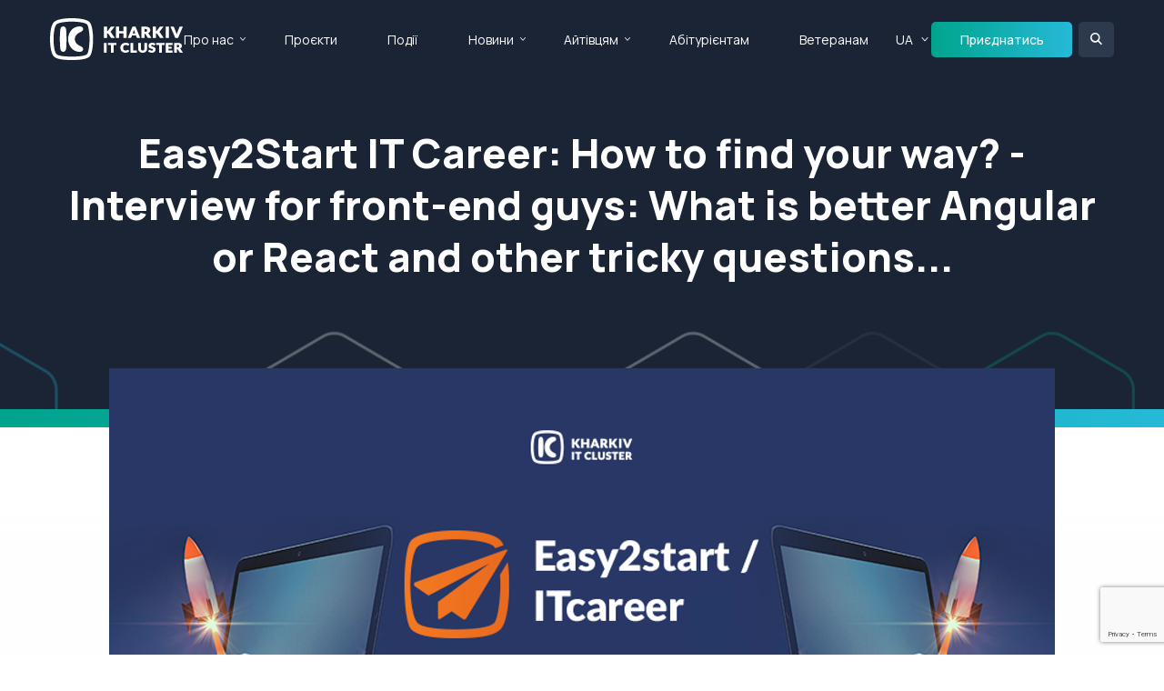

--- FILE ---
content_type: text/html; charset=utf-8
request_url: https://it-kharkiv.com/events/ua/easy2start-it-career-how-to-find-your-way-interview-for-front-end-guys-what-is-better-angular-or-react-and-other-tricky-questions-in-the-interview
body_size: 7010
content:
<!doctype html>
<html lang="en">

<head>
 <link media="all" rel="stylesheet" href="/cms-assets/css/main.css" nonce='f675517df846282875f2bee3cf628e06'>
<meta charset="utf-8">
<meta name="viewport" content="width=device-width, initial-scale=1, shrink-to-fit=no">


    <link rel="canonical" href="https://it-kharkiv.com/events/ua/easy2start-it-career-how-to-find-your-way-interview-for-front-end-guys-what-is-better-angular-or-react-and-other-tricky-questions-in-the-interview">


<meta property="og:locale" content="uk_UA">
<meta property="og:type" content="article">
<meta property="og:title" content="Easy2Start IT Career: How to find your way? - Interview for front-end guys: What is better Angular or React and other tricky questions in the interview? – Kharkiv IT Cluster">
<meta property="og:description" content="">
<meta property="og:url" content="https://it-kharkiv.com/events/ua/easy2start-it-career-how-to-find-your-way-interview-for-front-end-guys-what-is-better-angular-or-react-and-other-tricky-questions-in-the-interview">
<meta property="og:site_name" content="Kharkiv IT Cluster">

<link rel="preconnect" href="https://fonts.googleapis.com">
<link rel="preconnect" href="https://fonts.gstatic.com" crossorigin>
<link href="https://fonts.googleapis.com/css2?family=Manrope:wght@200..800&display=swap" rel="stylesheet">

<link rel="stylesheet" href="https://code.jquery.com/ui/1.13.2/themes/base/jquery-ui.css">
<link rel="stylesheet" href="https://cdn.jsdelivr.net/npm/swiper@9/swiper-bundle.min.css">
<link rel="stylesheet" href="https://cdnjs.cloudflare.com/ajax/libs/fancybox/3.5.7/jquery.fancybox.min.css">
<link rel="stylesheet" href="/css/main.min.css">

<script src="https://code.jquery.com/jquery-3.7.1.min.js" integrity="sha256-/JqT3SQfawRcv/BIHPThkBvs0OEvtFFmqPF/lYI/Cxo=" crossorigin="anonymous"></script>
<script src="https://cdnjs.cloudflare.com/ajax/libs/jquery-migrate/3.0.1/jquery-migrate.js"></script>
<script src="https://code.jquery.com/ui/1.13.2/jquery-ui.js"></script>
<script src="https://cdn.jsdelivr.net/npm/swiper@9/swiper-bundle.min.js"></script>
<script src="https://cdnjs.cloudflare.com/ajax/libs/fancybox/3.5.7/jquery.fancybox.min.js"></script>
<script type="text/javascript" src="https://maps.googleapis.com/maps/api/js?key=AIzaSyANHh3erG5-mNfGYXzRDZA2H_jnrkfEWxg"></script>
<script src="https://kit.fontawesome.com/ed9b260dd8.js" crossorigin="anonymous"></script>
<script src="/js/jquery.main.js"></script>
<script src="/js/sort.js"></script>

<title>Easy2Start IT Career: How to find your way? - Interview for front-end guys: What is better Angular or React and other tricky questions in the interview? – Kharkiv IT Cluster</title>
<script src='https://www.google.com/recaptcha/api.js?render=6Ld5QIoUAAAAAKznGOlK7z6mgqJ8ajRUc3CK5M17' nonce='f675517df846282875f2bee3cf628e06'></script>
<script src="/cms-assets/js/ecommerce/price-calculation.min.js?v=" nonce='f675517df846282875f2bee3cf628e06'></script>
 
 </head>

<body>
    <div id="wrapper">
<div class="loader-holder"><div class="loader"><div></div><div></div><div></div><div></div></div></div>
<header id="header">
    <div class="container">
        <div class="logo-holder">
            <a href="#" class="nav-opener"><span></span></a>
            <div class="logo">
                <a href="/">
                    <img class="white-logo" src="/images/logo.svg" alt="">
                    <img class="colored-logo" src="/images/logo-colored.svg" alt="">
                </a>
            </div>
        </div>
        <div class="nav-holder">
            <div class="search-holder">
                <form action="/search-results" class="form">
                    <input type="search" name="SearchKeyword" placeholder="Пошук"/>
                    <button type="submit"><i class="icon-search"></i></button>
                </form>
            </div>
<nav id="nav">
	<ul class="reset-list">
<li>
	<a href="#"
>Про нас</a>
    <div class="drop-down">
        <ul class="reset-list">
<li>
	<a href="/about-us"
>Kharkiv IT Cluster</a>
</li><li>
	<a href="/it-kharkiv"
>IT Харків</a>
</li><li>
	<a href="/members"
>Усі учасники</a>
</li><li>
	<a href="/it-companies-catalog"
>Каталог IT компаній</a>
</li><li>
	<a href="/join-company"
>Приєднатися</a>
</li><li>
	<a href="/contact-us"
>Контакти</a>
</li>        </ul>
    </div>
</li><li>
	<a href="/projects"
>Проєкти</a>
</li><li>
	<a href="/events"
>Події</a>
</li><li>
	<a href="#"
>Новини</a>
    <div class="drop-down">
        <ul class="reset-list">
<li>
	<a href="/news"
>Усі новини</a>
</li><li>
	<a href="/media-about-us"
>ЗМІ про нас</a>
</li>        </ul>
    </div>
</li><li>
	<a href="#"
>Айтівцям</a>
    <div class="drop-down">
        <ul class="reset-list">
<li>
	<a href="/vacancies"
>Вакансії</a>
</li>        </ul>
    </div>
</li><li>
	<a href="https://portal-abiturienta.it-kharkiv.com/"
	target="_blank">Абітурієнтам</a>
</li><li>
	<a href="/projects/veterans2it-courses"
>Ветеранам </a>
</li>	</ul>
</nav>            <nav id="lang">
                <ul class="reset-list">
                    <li class="selected">
                        <a href="#">UA</a>
                        <div class="drop-down">
                            <ul class="reset-list">
                                <li class="selected"><a href="#">UA</a></li>
                                <li><a class="languageChangeButton" data-lang="to-eng" href="">EN</a></li>
                            </ul>
                        </div>
                    </li>
                </ul>
            </nav>
            <div class="info-holder">
                <ul class="company-info">
                    <li>
                        <i class="icon icon-location"></i>
                        <div class="text">
                            <address>м. Харків, <br> вул. Громадянська, 11/13</address>
                        </div>
                    </li>
                    <li>
                        <i class="icon icon-phone"></i>
                        <div class="text">
                            <a href="tel:+38(073)658-88-46">+38(073)658-88-46</a> <br>
                            <a href="tel:+38(050)658-88-46">+38(050)658-88-46</a>
                        </div>
                    </li>
                    <li>
                        <i class="icon icon-email"></i>
                        <div class="text">
                            <a href="mailto: info@it-kharkiv.com"> info@it-kharkiv.com</a>
                        </div>
                    </li>
                </ul>
                <ul class="social-networks">
                    <li><a href="https://www.facebook.com/kharkivitcluster/"><i class="icon icon-facebook"></i></a></li>
                    <li><a href="https://www.instagram.com/kharkiv.it.cluster/"><i class="icon icon-instagram"></i></a></li>
                    <li><a href=""><i class="icon icon-twitter"></i></a></li>
                    <li><a href="https://www.linkedin.com/company/kharkiv-it-cluster"><i class="icon icon-linkedin2"></i></a></li>
                </ul>
            </div>
        </div>
        <a href="/join-company" class="btn small">Приєднатись</a>
        <div class="header-search">
            <a href="#" class="search-opener"></a>
            <div class="form-holder">
                <form action="/search-results" class="form">
                    <input type="search" name="SearchKeyword" placeholder="Пошук"/>
                    <button type="submit"><i class="icon icon-search"></i></button>
                </form>
            </div>
        </div>
    </div>
</header>        <main id="main" role="main">


    <section class="banner">
        <div class="container">
            <div class="text">
                <h1>Easy2Start IT Career: How to find your way? - Interview for front-end guys: What is better Angular or React and other tricky questions...</h1>
            </div>
        </div>
    </section>
            <section class="section module-detail-section corner-top"  data-cms_ose_item_id="71156" data-cms_ose_reload_page="true" style="position: relative">
    <div class="container">
        <div class="content03">
                    <img class="main-img" src="/images/2018/10/1900.png?width=1040&height=582&mode=crop" alt="">
            <div class="row-holder event-detail">
                <div class="col-3">
                    <p class="date-icon"><i class="icon icon-calendar"></i> Дата події:</p>
                        <strong class="date"><span>01</span> Жовтня 2018</strong>
                </div>
                <div class="col-3">
                    <p class="location"><i class="icon icon-time"></i> Час проведення</p>
                    <time class="date">00:00 </time>
                </div>
                <div class="col-3">
                    <p class="location"><i class="icon icon-location"></i> Місце проведення</p>
                    <address>Компьютерная школа Hillel, улица Короленко, 10.</address>
                </div>
            </div>
            
            
            
            <div class="content04">
                <div class="text-holder">
                </div>
            </div>
            
            <div class="content04">
                <div class="text-holder">
                    Верстальник і програміст, художник і інженер в одній особі - хто він? На нашому івент, ми розповімо вам про героя, «вогню та полум'я» стилів і коду, який робить веб красивіше і швидше - front-end developer.
Хочете зробити дизайн, розробити сайт або додати модну «фічу» до існуючого - тоді вам, однозначно, сюди! Адаптивність, нескінченна прокрутка, паралакс-скролінг та інше, якщо ці слова вам поки нічого не говорять - приходьте до нас на проект Easy2Start IT Career: How to find your way? - Interview for frontend guys.
Наш герой, Олексій Стрельников, JS (frontend) developer at DA-14. Speaker, mentor, JS evangelist, вже розрахував в розумі, у скільки вам виллється реалізація ідеї, і вчасно відрадить вас, якщо ваш художній смак і здоровий глузд підказують, що це не ваше. Про те як стати Junior front-end developer, пройти співбесіду в IT компанію своєї мрії, на які питання потрібно знати відповіді, а також чого не варто робити - ви дізнаєтеся на нашому івент!

Коли: 31 октября 2018, 18:00 - 21:00
Де: Комп'ютерна школа Hillel, вулиця Короленка, 10.
Участь безкоштовна за попередньою реєстрацією.

<a href="https://docs.google.com/forms/d/e/1FAIpQLSd0thbCcKfTbTRSlk6Ta4pmonaJqkUJC9MsE3mcLM9yeuGAMQ/viewform">Реєстрація</a>
                </div>
            </div>
            
            <div class="content06">

                <div class="row-holder speakers-list">

                </div>
            </div>
        </div>
    </div>
<button data-cms_ose_edit_item_button="71156" class="cms_ose_editing_button" style="z-index:98;"><svg xmlns="http://www.w3.org/2000/svg" viewBox="0 0 500 500"><defs><style>.cms_ose_editing_button__style-1 { fill: #0091ea;}.cms_ose_editing_button__style-2 { fill: #fff; }</style></defs><g id="layer-2" data-name="layer 2"><g id="layer-1-2" data-name="layer-1"> <circle class="cms_ose_editing_button__style-1" cx="250" cy="250" r="250" /><path class="cms_ose_editing_button__style-2" d="M297.26,150.29a27,27,0,0,1,38.21,0l16.62,16.63a27,27,0,0,1,0,38.2l-20.41,20.41-54.83-54.82Zm24.89,84.77-98.36,98.32A37.07,37.07,0,0,1,208,342.74l-50.75,14.93a9.49,9.49,0,0,1-10-2.91,9.27,9.27,0,0,1-2.55-9.66l14.92-50.74A37.31,37.31,0,0,1,169,278.59l98.33-98.34Z" /></g></g></svg></button>
<button data-cms_ose_delete_item_button="71156" class="cms_ose_editing_button" style="z-index:98;"><svg xmlns="http://www.w3.org/2000/svg" viewBox="0 0 500 500"><defs><style>.cms_ose_editing_button__style-1 {  fill: #0091ea;   }.cms_ose_editing_button__style-2 {   fill: #fff;    }</style></defs><g id="layer-2" data-name="layer 2"> <g id="layer-1-2" data-name="layer-1"> <circle class="cms_ose_editing_button__style-1" cx="250" cy="250" r="250" /> <path class="cms_ose_editing_button__style-2" d="M212.53,150.08a13.44,13.44,0,0,1,12-7.44H275.2a13.44,13.44,0,0,1,12,7.44l3,6h40.38a13.46,13.46,0,1,1,0,26.92H169.12a13.46,13.46,0,0,1,0-26.92H209.5ZM321.72,338.69A20.23,20.23,0,0,1,301.58,358H198.19A20.25,20.25,0,0,1,178,338.69l-9.29-142.21h161.9Z" /> </g> </g></svg></button>
</section>

<section class="section">
    <div class="text-center">
        <p class="intro-p">Easy2Start IT Career: How to find your way? - Interview for front-end guys: What is better Angular or React and other tricky questions in the interview?</p>
            <p class="h1">Подія завершена</p>
    </div>
</section>

<div class="popup fancybox-content" id="booking-popup" style="display: none;">
    <h3>Реєстрація</h3>
<form action="/forms/cases.ashx?form=booking_form&isSubscription=false" name="booking_form"  method="post" enctype="multipart/form-data">
	<input type="text" id="FirstName" name="FirstName" placeholder="Ім’я">
	<input type="text" id="LastName" name="LastName" placeholder="Прізвище">
	<input type="email" id="Email" name="Email" required placeholder="Email">
	<input type="hidden" name="Payment_ModuleItemId" value="71156"/>
	<input type="text" data-event_one_item_price="0" name="Payment_ItemQuantity" value="1"/>
	<select id="Payment_Type" name="Payment_Type">
    	<option value="CreditCard">Credit Card</option>
    	<option value="Paypal">Paypal</option>
    	<option value="Free">Free Payment</option>
    	<option value="Cash">Cash</option>
    	<option value="EFT">EFT</option>
    	<option value="Cheque">Cheque</option>
    	<option value="MoneyOrder">Money Order</option>
	</select>
<div id="paymentFields_booking_form" class="0_payment_wrapper"></div>
<input type="hidden" name="Payment_Data"/>
<input type="hidden" name="Payment_Data_Descriptor"/>
<div id="paymentErrors_booking_form" role="alert"></div>
	<input type="hidden" name="Payment_Amount" value="0"/>
	<input type="text" disabled="disabled" id="PaymentTotalCost" value="0"/>
	<script>
 		'use strict';grecaptcha.ready(function(){function e(a){grecaptcha.execute("6Ld5QIoUAAAAAKznGOlK7z6mgqJ8ajRUc3CK5M17",{action:'general_form_booking_form'}).then(function(b){document.querySelector(".g-recaptcha-response-v3-booking_form").value=b;a&&a()})}window.customFormSubmit=new Event("customFormSubmit");let a=document.querySelector(".g-recaptcha-response-v3-booking_form").closest("form");if(null!=a){let d=!0,b=0,c=document.getElementById("paymentFields_"+a.getAttribute("name"));a.onsubmit = function(f){f.preventDefault(); if (!a.classList.contains("form-validation-error")){if(d)return b++,d=!1,a.CMS_CustomSubmit=new Event("CMS_CustomSubmit",{cancelable:!0}),e(function(){c?"true"===c.dataset.paymentEnabled?(a.dispatchEvent(window.customFormSubmit),b=0,d=!0):a.dispatchEvent(window.customFormSubmit):(a.CMS_CustomSubmit.data={form:a},a.dispatchEvent(a.CMS_CustomSubmit))}),!1;0<b&&b++;if(1<b)return alert("Form submission is in progress."),!1}};c||a.addEventListener("CMS_CustomSubmit",function(c){ c.defaultPrevented ? (b = 0, d = !0) : a.submit()})}else e()}); 
	</script>
	<input type="hidden" class="g-recaptcha-response-v3-booking_form" name="g-recaptcha-response-v3">
	<input class="btn" type="submit" value="Підтвердити">
</form></div>

<section class="section email-section">
   <div class="alt-holder">
       <div class="container">
           <h2>Підписка на email-розсилку</h2>
           <p>Бажаєте бути в курсі свіжих подій IT-сфери регіону? <br>
               Підпишіться на нашу розсилку!</p>
<form class="form" action="/forms/cases.ashx?form=mailing-list&isSubscription=false" name="mailing-list"  method="post" enctype="multipart/form-data">
	<input type="text" id="FirstName" name="FirstName" placeholder="Ім’я *" required>
	<input type="email" id="Email" name="Email"  placeholder="Email *" required>
	<script>
 		'use strict';grecaptcha.ready(function(){function e(a){grecaptcha.execute("6Ld5QIoUAAAAAKznGOlK7z6mgqJ8ajRUc3CK5M17",{action:'general_form_mailing_list'}).then(function(b){document.querySelector(".g-recaptcha-response-v3-mailing-list").value=b;a&&a()})}window.customFormSubmit=new Event("customFormSubmit");let a=document.querySelector(".g-recaptcha-response-v3-mailing-list").closest("form");if(null!=a){let d=!0,b=0,c=document.getElementById("paymentFields_"+a.getAttribute("name"));a.onsubmit = function(f){f.preventDefault(); if (!a.classList.contains("form-validation-error")){if(d)return b++,d=!1,a.CMS_CustomSubmit=new Event("CMS_CustomSubmit",{cancelable:!0}),e(function(){c?"true"===c.dataset.paymentEnabled?(a.dispatchEvent(window.customFormSubmit),b=0,d=!0):a.dispatchEvent(window.customFormSubmit):(a.CMS_CustomSubmit.data={form:a},a.dispatchEvent(a.CMS_CustomSubmit))}),!1;0<b&&b++;if(1<b)return alert("Form submission is in progress."),!1}};c||a.addEventListener("CMS_CustomSubmit",function(c){ c.defaultPrevented ? (b = 0, d = !0) : a.submit()})}else e()}); 
	</script>
	<input type="hidden" class="g-recaptcha-response-v3-mailing-list" name="g-recaptcha-response-v3">
	<input type="submit" class="btn" value="Підписатися">
</form>       </div>
   </div>
</section>        </main>
<footer id="footer" class="footer">
    <div class="container">
        <div class="row-holder mobile-hide">
            <div class="col-2">
                <p class="h6">Про нас</p>
<ul class="footer-nav">
<li>
	<a href="/about-us"
>Kharkiv IT Cluster</a>
</li><li>
	<a href="/it-kharkiv"
>IT Харків</a>
</li><li>
	<a href="/members"
>Усі учасники</a>
</li><li>
	<a href="/it-companies-catalog"
>Каталог IT компаній</a>
</li><li>
	<a href="/join-company"
>Приєднатися</a>
</li><li>
	<a href="/contact-us"
>Контакти</a>
</li></ul>            </div>
            <div class="col-2">
                <p class="h6">Проєкти</p>
<ul class="footer-nav">
<li>
	<a href="/projects"
>Усі проєкти</a>
</li><li>
	<a href="#"
>Ветеранам</a>
</li></ul>            </div>
            <div class="col-2">
                <p class="h6">Події</p>
<ul class="footer-nav">
<li>
	<a href="/events"
>Майбутні</a>
</li><li>
	<a href="/events-calendar"
>Календар</a>
</li><li>
	<a href="/events-archive"
>Архів подій</a>
</li><li>
	<a href="/add-event"
>Додати подію</a>
</li></ul>            </div>
            <div class="col-2">
                <p class="h6">Новини</p>
<ul class="footer-nav">
<li>
	<a href="/news/"
>Усі новини</a>
</li><li>
	<a href="/media-about-us"
>ЗМІ про нас</a>
</li></ul>            </div>
            <div class="col-2">
                <p class="h6">Спеціалісту</p>
<ul class="footer-nav">
<li>
	<a href="/projects/it-community"
>IT Community</a>
</li><li>
	<a href="/vacancies"
>Вакансії учасників кластера</a>
</li></ul>            </div>
            <div class="col-2">
                <p class="h6">Абітурієнтові</p>
<ul class="footer-nav">
<li>
	<a href="https://portal-abiturienta.it-kharkiv.com/"
	target="_blank">Портал Абітурієнта</a>
</li><li>
	<a href="https://portal-abiturienta.it-kharkiv.com/universities"
>Навчальні заклади</a>
</li><li>
	<a href="https://portal-abiturienta.it-kharkiv.com/%D0%B2%D1%81%D1%82%D1%83%D0%BF-2023"
>Вступна кампанія</a>
</li></ul>            </div>
        </div>
        <section class="info-section contact-info">
            <div class="row-holder">
                <div class="col-3">
                    <div class="logo">
                        <a href="/"><img width="158px" src="/images/logo-colored.svg" alt="it cluster kharkiv"></a>
                    </div>
                </div>
                <div class="col-3">
                    <div class="info">
                        <i class="icon icon-location"></i>
                        <div class="text">
                            <address>м. Харків, <br> вул. Громадянська, 11/13</address>
                        </div>
                    </div>
                </div>
                <div class="col-3">
                    <div class="info">
                        <i class="icon icon-phone"></i>
                        <div class="text">
                            <a href="tel:+38(073)658-88-46">+38(073)658-88-46</a> <br>
                            <a href="tel:+38(050)658-88-46">+38(050)658-88-46</a>
                        </div>
                    </div>
                </div>
                <div class="col-3">
                    <div class="info">
                        <i class="icon icon-email"></i>
                        <div class="text">
                            <a href="mailto: info@it-kharkiv.com"> info@it-kharkiv.com</a>
                        </div>
                    </div>
                </div>
            </div>
<ul class="social-networks">
    <li><a href="https://www.facebook.com/kharkivitcluster/" target="_blank"><i class="icon fa-brands fa-facebook-f"></i></a></li>
    <li><a href="https://www.instagram.com/kharkiv.it.cluster/" target="_blank"><i class="icon fa-brands fa-instagram"></i></a></li>
    <li><a href="https://x.com/kharkivit" target="_blank"><i class="icon fa-brands fa-x-twitter"></i></a></li>
    <li><a href="https://www.linkedin.com/company/kharkiv-it-cluster" target="_blank"><i class="icon fa-brands fa-linkedin-in"></i></a></li>
    <li><a href="https://www.youtube.com/channel/UCr7jkDb4gbAaNwpDR7Xtm8Q" target="_blank"><i class="icon fa-brands fa-youtube"></i></a></li>
</ul>            <p class="copy">Copyrights 2025 © Kharkiv IT Cluster.</p>
            <p class="creator">Powered by <a href="https://webinone.com/" target="_blank"><img width="109px" src="/images/logo-webinone.svg" alt="Webinone Logo"></a></p>
        </section>
    </div>
</footer>
<a href="#" class="back-to-top"><i class="icon icon-arrow-right"></i></a>    </div>
</body>

</html>

--- FILE ---
content_type: text/html; charset=utf-8
request_url: https://www.google.com/recaptcha/api2/anchor?ar=1&k=6Ld5QIoUAAAAAKznGOlK7z6mgqJ8ajRUc3CK5M17&co=aHR0cHM6Ly9pdC1raGFya2l2LmNvbTo0NDM.&hl=en&v=7gg7H51Q-naNfhmCP3_R47ho&size=invisible&anchor-ms=20000&execute-ms=30000&cb=wd2u49ajgu7v
body_size: 48213
content:
<!DOCTYPE HTML><html dir="ltr" lang="en"><head><meta http-equiv="Content-Type" content="text/html; charset=UTF-8">
<meta http-equiv="X-UA-Compatible" content="IE=edge">
<title>reCAPTCHA</title>
<style type="text/css">
/* cyrillic-ext */
@font-face {
  font-family: 'Roboto';
  font-style: normal;
  font-weight: 400;
  font-stretch: 100%;
  src: url(//fonts.gstatic.com/s/roboto/v48/KFO7CnqEu92Fr1ME7kSn66aGLdTylUAMa3GUBHMdazTgWw.woff2) format('woff2');
  unicode-range: U+0460-052F, U+1C80-1C8A, U+20B4, U+2DE0-2DFF, U+A640-A69F, U+FE2E-FE2F;
}
/* cyrillic */
@font-face {
  font-family: 'Roboto';
  font-style: normal;
  font-weight: 400;
  font-stretch: 100%;
  src: url(//fonts.gstatic.com/s/roboto/v48/KFO7CnqEu92Fr1ME7kSn66aGLdTylUAMa3iUBHMdazTgWw.woff2) format('woff2');
  unicode-range: U+0301, U+0400-045F, U+0490-0491, U+04B0-04B1, U+2116;
}
/* greek-ext */
@font-face {
  font-family: 'Roboto';
  font-style: normal;
  font-weight: 400;
  font-stretch: 100%;
  src: url(//fonts.gstatic.com/s/roboto/v48/KFO7CnqEu92Fr1ME7kSn66aGLdTylUAMa3CUBHMdazTgWw.woff2) format('woff2');
  unicode-range: U+1F00-1FFF;
}
/* greek */
@font-face {
  font-family: 'Roboto';
  font-style: normal;
  font-weight: 400;
  font-stretch: 100%;
  src: url(//fonts.gstatic.com/s/roboto/v48/KFO7CnqEu92Fr1ME7kSn66aGLdTylUAMa3-UBHMdazTgWw.woff2) format('woff2');
  unicode-range: U+0370-0377, U+037A-037F, U+0384-038A, U+038C, U+038E-03A1, U+03A3-03FF;
}
/* math */
@font-face {
  font-family: 'Roboto';
  font-style: normal;
  font-weight: 400;
  font-stretch: 100%;
  src: url(//fonts.gstatic.com/s/roboto/v48/KFO7CnqEu92Fr1ME7kSn66aGLdTylUAMawCUBHMdazTgWw.woff2) format('woff2');
  unicode-range: U+0302-0303, U+0305, U+0307-0308, U+0310, U+0312, U+0315, U+031A, U+0326-0327, U+032C, U+032F-0330, U+0332-0333, U+0338, U+033A, U+0346, U+034D, U+0391-03A1, U+03A3-03A9, U+03B1-03C9, U+03D1, U+03D5-03D6, U+03F0-03F1, U+03F4-03F5, U+2016-2017, U+2034-2038, U+203C, U+2040, U+2043, U+2047, U+2050, U+2057, U+205F, U+2070-2071, U+2074-208E, U+2090-209C, U+20D0-20DC, U+20E1, U+20E5-20EF, U+2100-2112, U+2114-2115, U+2117-2121, U+2123-214F, U+2190, U+2192, U+2194-21AE, U+21B0-21E5, U+21F1-21F2, U+21F4-2211, U+2213-2214, U+2216-22FF, U+2308-230B, U+2310, U+2319, U+231C-2321, U+2336-237A, U+237C, U+2395, U+239B-23B7, U+23D0, U+23DC-23E1, U+2474-2475, U+25AF, U+25B3, U+25B7, U+25BD, U+25C1, U+25CA, U+25CC, U+25FB, U+266D-266F, U+27C0-27FF, U+2900-2AFF, U+2B0E-2B11, U+2B30-2B4C, U+2BFE, U+3030, U+FF5B, U+FF5D, U+1D400-1D7FF, U+1EE00-1EEFF;
}
/* symbols */
@font-face {
  font-family: 'Roboto';
  font-style: normal;
  font-weight: 400;
  font-stretch: 100%;
  src: url(//fonts.gstatic.com/s/roboto/v48/KFO7CnqEu92Fr1ME7kSn66aGLdTylUAMaxKUBHMdazTgWw.woff2) format('woff2');
  unicode-range: U+0001-000C, U+000E-001F, U+007F-009F, U+20DD-20E0, U+20E2-20E4, U+2150-218F, U+2190, U+2192, U+2194-2199, U+21AF, U+21E6-21F0, U+21F3, U+2218-2219, U+2299, U+22C4-22C6, U+2300-243F, U+2440-244A, U+2460-24FF, U+25A0-27BF, U+2800-28FF, U+2921-2922, U+2981, U+29BF, U+29EB, U+2B00-2BFF, U+4DC0-4DFF, U+FFF9-FFFB, U+10140-1018E, U+10190-1019C, U+101A0, U+101D0-101FD, U+102E0-102FB, U+10E60-10E7E, U+1D2C0-1D2D3, U+1D2E0-1D37F, U+1F000-1F0FF, U+1F100-1F1AD, U+1F1E6-1F1FF, U+1F30D-1F30F, U+1F315, U+1F31C, U+1F31E, U+1F320-1F32C, U+1F336, U+1F378, U+1F37D, U+1F382, U+1F393-1F39F, U+1F3A7-1F3A8, U+1F3AC-1F3AF, U+1F3C2, U+1F3C4-1F3C6, U+1F3CA-1F3CE, U+1F3D4-1F3E0, U+1F3ED, U+1F3F1-1F3F3, U+1F3F5-1F3F7, U+1F408, U+1F415, U+1F41F, U+1F426, U+1F43F, U+1F441-1F442, U+1F444, U+1F446-1F449, U+1F44C-1F44E, U+1F453, U+1F46A, U+1F47D, U+1F4A3, U+1F4B0, U+1F4B3, U+1F4B9, U+1F4BB, U+1F4BF, U+1F4C8-1F4CB, U+1F4D6, U+1F4DA, U+1F4DF, U+1F4E3-1F4E6, U+1F4EA-1F4ED, U+1F4F7, U+1F4F9-1F4FB, U+1F4FD-1F4FE, U+1F503, U+1F507-1F50B, U+1F50D, U+1F512-1F513, U+1F53E-1F54A, U+1F54F-1F5FA, U+1F610, U+1F650-1F67F, U+1F687, U+1F68D, U+1F691, U+1F694, U+1F698, U+1F6AD, U+1F6B2, U+1F6B9-1F6BA, U+1F6BC, U+1F6C6-1F6CF, U+1F6D3-1F6D7, U+1F6E0-1F6EA, U+1F6F0-1F6F3, U+1F6F7-1F6FC, U+1F700-1F7FF, U+1F800-1F80B, U+1F810-1F847, U+1F850-1F859, U+1F860-1F887, U+1F890-1F8AD, U+1F8B0-1F8BB, U+1F8C0-1F8C1, U+1F900-1F90B, U+1F93B, U+1F946, U+1F984, U+1F996, U+1F9E9, U+1FA00-1FA6F, U+1FA70-1FA7C, U+1FA80-1FA89, U+1FA8F-1FAC6, U+1FACE-1FADC, U+1FADF-1FAE9, U+1FAF0-1FAF8, U+1FB00-1FBFF;
}
/* vietnamese */
@font-face {
  font-family: 'Roboto';
  font-style: normal;
  font-weight: 400;
  font-stretch: 100%;
  src: url(//fonts.gstatic.com/s/roboto/v48/KFO7CnqEu92Fr1ME7kSn66aGLdTylUAMa3OUBHMdazTgWw.woff2) format('woff2');
  unicode-range: U+0102-0103, U+0110-0111, U+0128-0129, U+0168-0169, U+01A0-01A1, U+01AF-01B0, U+0300-0301, U+0303-0304, U+0308-0309, U+0323, U+0329, U+1EA0-1EF9, U+20AB;
}
/* latin-ext */
@font-face {
  font-family: 'Roboto';
  font-style: normal;
  font-weight: 400;
  font-stretch: 100%;
  src: url(//fonts.gstatic.com/s/roboto/v48/KFO7CnqEu92Fr1ME7kSn66aGLdTylUAMa3KUBHMdazTgWw.woff2) format('woff2');
  unicode-range: U+0100-02BA, U+02BD-02C5, U+02C7-02CC, U+02CE-02D7, U+02DD-02FF, U+0304, U+0308, U+0329, U+1D00-1DBF, U+1E00-1E9F, U+1EF2-1EFF, U+2020, U+20A0-20AB, U+20AD-20C0, U+2113, U+2C60-2C7F, U+A720-A7FF;
}
/* latin */
@font-face {
  font-family: 'Roboto';
  font-style: normal;
  font-weight: 400;
  font-stretch: 100%;
  src: url(//fonts.gstatic.com/s/roboto/v48/KFO7CnqEu92Fr1ME7kSn66aGLdTylUAMa3yUBHMdazQ.woff2) format('woff2');
  unicode-range: U+0000-00FF, U+0131, U+0152-0153, U+02BB-02BC, U+02C6, U+02DA, U+02DC, U+0304, U+0308, U+0329, U+2000-206F, U+20AC, U+2122, U+2191, U+2193, U+2212, U+2215, U+FEFF, U+FFFD;
}
/* cyrillic-ext */
@font-face {
  font-family: 'Roboto';
  font-style: normal;
  font-weight: 500;
  font-stretch: 100%;
  src: url(//fonts.gstatic.com/s/roboto/v48/KFO7CnqEu92Fr1ME7kSn66aGLdTylUAMa3GUBHMdazTgWw.woff2) format('woff2');
  unicode-range: U+0460-052F, U+1C80-1C8A, U+20B4, U+2DE0-2DFF, U+A640-A69F, U+FE2E-FE2F;
}
/* cyrillic */
@font-face {
  font-family: 'Roboto';
  font-style: normal;
  font-weight: 500;
  font-stretch: 100%;
  src: url(//fonts.gstatic.com/s/roboto/v48/KFO7CnqEu92Fr1ME7kSn66aGLdTylUAMa3iUBHMdazTgWw.woff2) format('woff2');
  unicode-range: U+0301, U+0400-045F, U+0490-0491, U+04B0-04B1, U+2116;
}
/* greek-ext */
@font-face {
  font-family: 'Roboto';
  font-style: normal;
  font-weight: 500;
  font-stretch: 100%;
  src: url(//fonts.gstatic.com/s/roboto/v48/KFO7CnqEu92Fr1ME7kSn66aGLdTylUAMa3CUBHMdazTgWw.woff2) format('woff2');
  unicode-range: U+1F00-1FFF;
}
/* greek */
@font-face {
  font-family: 'Roboto';
  font-style: normal;
  font-weight: 500;
  font-stretch: 100%;
  src: url(//fonts.gstatic.com/s/roboto/v48/KFO7CnqEu92Fr1ME7kSn66aGLdTylUAMa3-UBHMdazTgWw.woff2) format('woff2');
  unicode-range: U+0370-0377, U+037A-037F, U+0384-038A, U+038C, U+038E-03A1, U+03A3-03FF;
}
/* math */
@font-face {
  font-family: 'Roboto';
  font-style: normal;
  font-weight: 500;
  font-stretch: 100%;
  src: url(//fonts.gstatic.com/s/roboto/v48/KFO7CnqEu92Fr1ME7kSn66aGLdTylUAMawCUBHMdazTgWw.woff2) format('woff2');
  unicode-range: U+0302-0303, U+0305, U+0307-0308, U+0310, U+0312, U+0315, U+031A, U+0326-0327, U+032C, U+032F-0330, U+0332-0333, U+0338, U+033A, U+0346, U+034D, U+0391-03A1, U+03A3-03A9, U+03B1-03C9, U+03D1, U+03D5-03D6, U+03F0-03F1, U+03F4-03F5, U+2016-2017, U+2034-2038, U+203C, U+2040, U+2043, U+2047, U+2050, U+2057, U+205F, U+2070-2071, U+2074-208E, U+2090-209C, U+20D0-20DC, U+20E1, U+20E5-20EF, U+2100-2112, U+2114-2115, U+2117-2121, U+2123-214F, U+2190, U+2192, U+2194-21AE, U+21B0-21E5, U+21F1-21F2, U+21F4-2211, U+2213-2214, U+2216-22FF, U+2308-230B, U+2310, U+2319, U+231C-2321, U+2336-237A, U+237C, U+2395, U+239B-23B7, U+23D0, U+23DC-23E1, U+2474-2475, U+25AF, U+25B3, U+25B7, U+25BD, U+25C1, U+25CA, U+25CC, U+25FB, U+266D-266F, U+27C0-27FF, U+2900-2AFF, U+2B0E-2B11, U+2B30-2B4C, U+2BFE, U+3030, U+FF5B, U+FF5D, U+1D400-1D7FF, U+1EE00-1EEFF;
}
/* symbols */
@font-face {
  font-family: 'Roboto';
  font-style: normal;
  font-weight: 500;
  font-stretch: 100%;
  src: url(//fonts.gstatic.com/s/roboto/v48/KFO7CnqEu92Fr1ME7kSn66aGLdTylUAMaxKUBHMdazTgWw.woff2) format('woff2');
  unicode-range: U+0001-000C, U+000E-001F, U+007F-009F, U+20DD-20E0, U+20E2-20E4, U+2150-218F, U+2190, U+2192, U+2194-2199, U+21AF, U+21E6-21F0, U+21F3, U+2218-2219, U+2299, U+22C4-22C6, U+2300-243F, U+2440-244A, U+2460-24FF, U+25A0-27BF, U+2800-28FF, U+2921-2922, U+2981, U+29BF, U+29EB, U+2B00-2BFF, U+4DC0-4DFF, U+FFF9-FFFB, U+10140-1018E, U+10190-1019C, U+101A0, U+101D0-101FD, U+102E0-102FB, U+10E60-10E7E, U+1D2C0-1D2D3, U+1D2E0-1D37F, U+1F000-1F0FF, U+1F100-1F1AD, U+1F1E6-1F1FF, U+1F30D-1F30F, U+1F315, U+1F31C, U+1F31E, U+1F320-1F32C, U+1F336, U+1F378, U+1F37D, U+1F382, U+1F393-1F39F, U+1F3A7-1F3A8, U+1F3AC-1F3AF, U+1F3C2, U+1F3C4-1F3C6, U+1F3CA-1F3CE, U+1F3D4-1F3E0, U+1F3ED, U+1F3F1-1F3F3, U+1F3F5-1F3F7, U+1F408, U+1F415, U+1F41F, U+1F426, U+1F43F, U+1F441-1F442, U+1F444, U+1F446-1F449, U+1F44C-1F44E, U+1F453, U+1F46A, U+1F47D, U+1F4A3, U+1F4B0, U+1F4B3, U+1F4B9, U+1F4BB, U+1F4BF, U+1F4C8-1F4CB, U+1F4D6, U+1F4DA, U+1F4DF, U+1F4E3-1F4E6, U+1F4EA-1F4ED, U+1F4F7, U+1F4F9-1F4FB, U+1F4FD-1F4FE, U+1F503, U+1F507-1F50B, U+1F50D, U+1F512-1F513, U+1F53E-1F54A, U+1F54F-1F5FA, U+1F610, U+1F650-1F67F, U+1F687, U+1F68D, U+1F691, U+1F694, U+1F698, U+1F6AD, U+1F6B2, U+1F6B9-1F6BA, U+1F6BC, U+1F6C6-1F6CF, U+1F6D3-1F6D7, U+1F6E0-1F6EA, U+1F6F0-1F6F3, U+1F6F7-1F6FC, U+1F700-1F7FF, U+1F800-1F80B, U+1F810-1F847, U+1F850-1F859, U+1F860-1F887, U+1F890-1F8AD, U+1F8B0-1F8BB, U+1F8C0-1F8C1, U+1F900-1F90B, U+1F93B, U+1F946, U+1F984, U+1F996, U+1F9E9, U+1FA00-1FA6F, U+1FA70-1FA7C, U+1FA80-1FA89, U+1FA8F-1FAC6, U+1FACE-1FADC, U+1FADF-1FAE9, U+1FAF0-1FAF8, U+1FB00-1FBFF;
}
/* vietnamese */
@font-face {
  font-family: 'Roboto';
  font-style: normal;
  font-weight: 500;
  font-stretch: 100%;
  src: url(//fonts.gstatic.com/s/roboto/v48/KFO7CnqEu92Fr1ME7kSn66aGLdTylUAMa3OUBHMdazTgWw.woff2) format('woff2');
  unicode-range: U+0102-0103, U+0110-0111, U+0128-0129, U+0168-0169, U+01A0-01A1, U+01AF-01B0, U+0300-0301, U+0303-0304, U+0308-0309, U+0323, U+0329, U+1EA0-1EF9, U+20AB;
}
/* latin-ext */
@font-face {
  font-family: 'Roboto';
  font-style: normal;
  font-weight: 500;
  font-stretch: 100%;
  src: url(//fonts.gstatic.com/s/roboto/v48/KFO7CnqEu92Fr1ME7kSn66aGLdTylUAMa3KUBHMdazTgWw.woff2) format('woff2');
  unicode-range: U+0100-02BA, U+02BD-02C5, U+02C7-02CC, U+02CE-02D7, U+02DD-02FF, U+0304, U+0308, U+0329, U+1D00-1DBF, U+1E00-1E9F, U+1EF2-1EFF, U+2020, U+20A0-20AB, U+20AD-20C0, U+2113, U+2C60-2C7F, U+A720-A7FF;
}
/* latin */
@font-face {
  font-family: 'Roboto';
  font-style: normal;
  font-weight: 500;
  font-stretch: 100%;
  src: url(//fonts.gstatic.com/s/roboto/v48/KFO7CnqEu92Fr1ME7kSn66aGLdTylUAMa3yUBHMdazQ.woff2) format('woff2');
  unicode-range: U+0000-00FF, U+0131, U+0152-0153, U+02BB-02BC, U+02C6, U+02DA, U+02DC, U+0304, U+0308, U+0329, U+2000-206F, U+20AC, U+2122, U+2191, U+2193, U+2212, U+2215, U+FEFF, U+FFFD;
}
/* cyrillic-ext */
@font-face {
  font-family: 'Roboto';
  font-style: normal;
  font-weight: 900;
  font-stretch: 100%;
  src: url(//fonts.gstatic.com/s/roboto/v48/KFO7CnqEu92Fr1ME7kSn66aGLdTylUAMa3GUBHMdazTgWw.woff2) format('woff2');
  unicode-range: U+0460-052F, U+1C80-1C8A, U+20B4, U+2DE0-2DFF, U+A640-A69F, U+FE2E-FE2F;
}
/* cyrillic */
@font-face {
  font-family: 'Roboto';
  font-style: normal;
  font-weight: 900;
  font-stretch: 100%;
  src: url(//fonts.gstatic.com/s/roboto/v48/KFO7CnqEu92Fr1ME7kSn66aGLdTylUAMa3iUBHMdazTgWw.woff2) format('woff2');
  unicode-range: U+0301, U+0400-045F, U+0490-0491, U+04B0-04B1, U+2116;
}
/* greek-ext */
@font-face {
  font-family: 'Roboto';
  font-style: normal;
  font-weight: 900;
  font-stretch: 100%;
  src: url(//fonts.gstatic.com/s/roboto/v48/KFO7CnqEu92Fr1ME7kSn66aGLdTylUAMa3CUBHMdazTgWw.woff2) format('woff2');
  unicode-range: U+1F00-1FFF;
}
/* greek */
@font-face {
  font-family: 'Roboto';
  font-style: normal;
  font-weight: 900;
  font-stretch: 100%;
  src: url(//fonts.gstatic.com/s/roboto/v48/KFO7CnqEu92Fr1ME7kSn66aGLdTylUAMa3-UBHMdazTgWw.woff2) format('woff2');
  unicode-range: U+0370-0377, U+037A-037F, U+0384-038A, U+038C, U+038E-03A1, U+03A3-03FF;
}
/* math */
@font-face {
  font-family: 'Roboto';
  font-style: normal;
  font-weight: 900;
  font-stretch: 100%;
  src: url(//fonts.gstatic.com/s/roboto/v48/KFO7CnqEu92Fr1ME7kSn66aGLdTylUAMawCUBHMdazTgWw.woff2) format('woff2');
  unicode-range: U+0302-0303, U+0305, U+0307-0308, U+0310, U+0312, U+0315, U+031A, U+0326-0327, U+032C, U+032F-0330, U+0332-0333, U+0338, U+033A, U+0346, U+034D, U+0391-03A1, U+03A3-03A9, U+03B1-03C9, U+03D1, U+03D5-03D6, U+03F0-03F1, U+03F4-03F5, U+2016-2017, U+2034-2038, U+203C, U+2040, U+2043, U+2047, U+2050, U+2057, U+205F, U+2070-2071, U+2074-208E, U+2090-209C, U+20D0-20DC, U+20E1, U+20E5-20EF, U+2100-2112, U+2114-2115, U+2117-2121, U+2123-214F, U+2190, U+2192, U+2194-21AE, U+21B0-21E5, U+21F1-21F2, U+21F4-2211, U+2213-2214, U+2216-22FF, U+2308-230B, U+2310, U+2319, U+231C-2321, U+2336-237A, U+237C, U+2395, U+239B-23B7, U+23D0, U+23DC-23E1, U+2474-2475, U+25AF, U+25B3, U+25B7, U+25BD, U+25C1, U+25CA, U+25CC, U+25FB, U+266D-266F, U+27C0-27FF, U+2900-2AFF, U+2B0E-2B11, U+2B30-2B4C, U+2BFE, U+3030, U+FF5B, U+FF5D, U+1D400-1D7FF, U+1EE00-1EEFF;
}
/* symbols */
@font-face {
  font-family: 'Roboto';
  font-style: normal;
  font-weight: 900;
  font-stretch: 100%;
  src: url(//fonts.gstatic.com/s/roboto/v48/KFO7CnqEu92Fr1ME7kSn66aGLdTylUAMaxKUBHMdazTgWw.woff2) format('woff2');
  unicode-range: U+0001-000C, U+000E-001F, U+007F-009F, U+20DD-20E0, U+20E2-20E4, U+2150-218F, U+2190, U+2192, U+2194-2199, U+21AF, U+21E6-21F0, U+21F3, U+2218-2219, U+2299, U+22C4-22C6, U+2300-243F, U+2440-244A, U+2460-24FF, U+25A0-27BF, U+2800-28FF, U+2921-2922, U+2981, U+29BF, U+29EB, U+2B00-2BFF, U+4DC0-4DFF, U+FFF9-FFFB, U+10140-1018E, U+10190-1019C, U+101A0, U+101D0-101FD, U+102E0-102FB, U+10E60-10E7E, U+1D2C0-1D2D3, U+1D2E0-1D37F, U+1F000-1F0FF, U+1F100-1F1AD, U+1F1E6-1F1FF, U+1F30D-1F30F, U+1F315, U+1F31C, U+1F31E, U+1F320-1F32C, U+1F336, U+1F378, U+1F37D, U+1F382, U+1F393-1F39F, U+1F3A7-1F3A8, U+1F3AC-1F3AF, U+1F3C2, U+1F3C4-1F3C6, U+1F3CA-1F3CE, U+1F3D4-1F3E0, U+1F3ED, U+1F3F1-1F3F3, U+1F3F5-1F3F7, U+1F408, U+1F415, U+1F41F, U+1F426, U+1F43F, U+1F441-1F442, U+1F444, U+1F446-1F449, U+1F44C-1F44E, U+1F453, U+1F46A, U+1F47D, U+1F4A3, U+1F4B0, U+1F4B3, U+1F4B9, U+1F4BB, U+1F4BF, U+1F4C8-1F4CB, U+1F4D6, U+1F4DA, U+1F4DF, U+1F4E3-1F4E6, U+1F4EA-1F4ED, U+1F4F7, U+1F4F9-1F4FB, U+1F4FD-1F4FE, U+1F503, U+1F507-1F50B, U+1F50D, U+1F512-1F513, U+1F53E-1F54A, U+1F54F-1F5FA, U+1F610, U+1F650-1F67F, U+1F687, U+1F68D, U+1F691, U+1F694, U+1F698, U+1F6AD, U+1F6B2, U+1F6B9-1F6BA, U+1F6BC, U+1F6C6-1F6CF, U+1F6D3-1F6D7, U+1F6E0-1F6EA, U+1F6F0-1F6F3, U+1F6F7-1F6FC, U+1F700-1F7FF, U+1F800-1F80B, U+1F810-1F847, U+1F850-1F859, U+1F860-1F887, U+1F890-1F8AD, U+1F8B0-1F8BB, U+1F8C0-1F8C1, U+1F900-1F90B, U+1F93B, U+1F946, U+1F984, U+1F996, U+1F9E9, U+1FA00-1FA6F, U+1FA70-1FA7C, U+1FA80-1FA89, U+1FA8F-1FAC6, U+1FACE-1FADC, U+1FADF-1FAE9, U+1FAF0-1FAF8, U+1FB00-1FBFF;
}
/* vietnamese */
@font-face {
  font-family: 'Roboto';
  font-style: normal;
  font-weight: 900;
  font-stretch: 100%;
  src: url(//fonts.gstatic.com/s/roboto/v48/KFO7CnqEu92Fr1ME7kSn66aGLdTylUAMa3OUBHMdazTgWw.woff2) format('woff2');
  unicode-range: U+0102-0103, U+0110-0111, U+0128-0129, U+0168-0169, U+01A0-01A1, U+01AF-01B0, U+0300-0301, U+0303-0304, U+0308-0309, U+0323, U+0329, U+1EA0-1EF9, U+20AB;
}
/* latin-ext */
@font-face {
  font-family: 'Roboto';
  font-style: normal;
  font-weight: 900;
  font-stretch: 100%;
  src: url(//fonts.gstatic.com/s/roboto/v48/KFO7CnqEu92Fr1ME7kSn66aGLdTylUAMa3KUBHMdazTgWw.woff2) format('woff2');
  unicode-range: U+0100-02BA, U+02BD-02C5, U+02C7-02CC, U+02CE-02D7, U+02DD-02FF, U+0304, U+0308, U+0329, U+1D00-1DBF, U+1E00-1E9F, U+1EF2-1EFF, U+2020, U+20A0-20AB, U+20AD-20C0, U+2113, U+2C60-2C7F, U+A720-A7FF;
}
/* latin */
@font-face {
  font-family: 'Roboto';
  font-style: normal;
  font-weight: 900;
  font-stretch: 100%;
  src: url(//fonts.gstatic.com/s/roboto/v48/KFO7CnqEu92Fr1ME7kSn66aGLdTylUAMa3yUBHMdazQ.woff2) format('woff2');
  unicode-range: U+0000-00FF, U+0131, U+0152-0153, U+02BB-02BC, U+02C6, U+02DA, U+02DC, U+0304, U+0308, U+0329, U+2000-206F, U+20AC, U+2122, U+2191, U+2193, U+2212, U+2215, U+FEFF, U+FFFD;
}

</style>
<link rel="stylesheet" type="text/css" href="https://www.gstatic.com/recaptcha/releases/7gg7H51Q-naNfhmCP3_R47ho/styles__ltr.css">
<script nonce="X1yGxbA8lgeKIMTxtZFQVQ" type="text/javascript">window['__recaptcha_api'] = 'https://www.google.com/recaptcha/api2/';</script>
<script type="text/javascript" src="https://www.gstatic.com/recaptcha/releases/7gg7H51Q-naNfhmCP3_R47ho/recaptcha__en.js" nonce="X1yGxbA8lgeKIMTxtZFQVQ">
      
    </script></head>
<body><div id="rc-anchor-alert" class="rc-anchor-alert"></div>
<input type="hidden" id="recaptcha-token" value="[base64]">
<script type="text/javascript" nonce="X1yGxbA8lgeKIMTxtZFQVQ">
      recaptcha.anchor.Main.init("[\x22ainput\x22,[\x22bgdata\x22,\x22\x22,\[base64]/[base64]/[base64]/KE4oMTI0LHYsdi5HKSxMWihsLHYpKTpOKDEyNCx2LGwpLFYpLHYpLFQpKSxGKDE3MSx2KX0scjc9ZnVuY3Rpb24obCl7cmV0dXJuIGx9LEM9ZnVuY3Rpb24obCxWLHYpe04odixsLFYpLFZbYWtdPTI3OTZ9LG49ZnVuY3Rpb24obCxWKXtWLlg9KChWLlg/[base64]/[base64]/[base64]/[base64]/[base64]/[base64]/[base64]/[base64]/[base64]/[base64]/[base64]\\u003d\x22,\[base64]\\u003d\\u003d\x22,\[base64]/DqcOtwqbCtcKKCwbDq2jDi8ONDMO8w5hYb0UcRQXDq05Vwq/Dm0xEbMOjwq/CvcOOXikPwrIowr7DuzrDqGEHwo8ZccO8MB9Bw7TDilDCog1cc0DCpwxhWMKGLMOXwqfDoVMcwqx0WcOrw5/DjcKjC8KOw4rDhsKpw4BVw6EtacK6wr/DtsKIMxlpVsOFcMOIGcO9wqZ4eWdBwpkGw5cofhgCLyTDiFV5AcKjQG8JQlM/[base64]/[base64]/DqFzDt0/CvcKhRcK1fgpAwrfDp2bDvCQ6SkvCvzLCtcOswpjDrcODT0NywpzDicKTVVPCmsObw6dLw59pa8K5IcOvNcK2woV2QcOkw7x+w5/DnEtzHCxkNcObw5tKEMOuWzYdNUArYsKvccOzwok2w6MowoF/Z8OyBcKOJ8OicEHCuCNjw6JYw5vCgsKqVxp6ZsK/[base64]/[base64]/w5wHw4oEwr/Dk2VmXm/CrnhVw7FFOxBlYcKqw4DDlAUvNUnCrUnClcOdPsOAwq/DksOidxUTOwp4VBPDrEXCvUHDtQcGwo4Kw5JLw69rZjAFF8KZRjZRw4ZtSybCoMKoCHPCqcOtQMKtQcOXwr7CksKQw68ew6pjwr8uRcOybsKGw5PDs8Oaw6YPMcKVw4R4wpPCvsOCFMOEwplKwp4+RGlcGx4kwqzCuMKNSMKRw646w4jDtMKoIsOhw7/[base64]/CrcKvGU3DkjJ/[base64]/DthNnGcKLBivCjwrDmMOPw7bChUg2T0LCon/[base64]/DnkPChsKaSBnDo3rDpTYmajnCh8KCaXRuw5HDv1LDhDPDnXFSw57DmsO0wojDmj5bw4kta8OmKsOvw4XCisK3DMK/VcOBw5DDosKRKMK5KsOoFcKxwoPCmsKLwp4EwqfDoHw1w45Bw6M/w7wLw43DmR7DtULDvMKOwrnDg3pKwozCu8ONFUA8woDDoWnDlBnDo3bCr15gwoUgw40rw4sAEyJkO31rIcO+HMOwwoYOwpzCvlFvCBYhw4LCl8OtNMOYBG4jwr3Dr8Kzw5zDmsKjwrsxwr/Di8O1G8OnwrrCgsOIQDcIw7zCq0fCngTCg0HDoSPCt2nCoS4fRXM9w5NcwozDohFXwonCicOewqLDh8OCwr4lwogsPcO3wrwFdFgJw7chIcODwqY/w44SHyMAw7YCIlXCocOmO3oOwqPDvyfDjcKdwpbCv8KqwrPDh8O8RcKJRsOJwoYYLwVrCybDlcK1XcOKZ8KDKsKowqzDvhbDmRbDjkMBTm50RMKGZyrCqwTDonnDscOgA8OQAMOzwpISdXbDkMO7w5/DgcKuAMKwwrR2wpTDhVrCnzFbEFBiwrLDsMOxwqnCm8OBwoZ8w4NIMcKVAH/CkMKEw75kwrjDiDXCtFw4w6XDpFB9f8Kww7zCp3pnwro7Y8Krw6txfzRPY0RifsOkOF8JR8O3w4EvRmonw69Swq/[base64]/w6fCocKZwrDDn8KNBDjCvmU2wozCh8Kvw7trQCTDgw4Qw7MlwrDDrhw4G8O6Rk7DkMKbwqcgfQdvMMKVwoogw7nCssO/wrkSwrTDgSAVw6thOMOqQ8Kowq5Uw6TDv8KvwoHDlkYdPyvDhGxyLMOmw7fDu2kBOMOkG8KUwpvCnEN6OQvDsMKXKgjCowYLAcOCw6fDhcK/KWHDs3nClcK+CcKuGkbDvcKYN8OtwoTCoUdUwr7DvsOPaMKGPMORwqDCmToNThzDjgjCqhNwwrpZw5fCusKsCsKkTcKnwqlPCm4kwq/[base64]/DnU9kfsOPVMKZNwDCu8OPwojCvUhZwqDDncOrHsOfLMKEXnkUwqvDn8KKCsK4w7ULwoIhwpnDkyTCv2kNe14uccOLw7hWH8OAw7XCrMKiw4gnVwcQwr3CvSvCtsKlXHkgB1DChC/CkF14Yg9Fw7nDvTADT8KNSMKREhvClcOaw4/[base64]/[base64]/HMKew5HCiTlfw5PDm8Kpw4fCkH8QT8KsQxAAfikFw7trR0hTRsKCw7dNG1hvTRnDl8KbwqzCpcK2w4QnZB5xwp7CsB3ClgLDt8OGwqIlSMOKHmttwpluPcKBwqgvH8O8w7l9wq/[base64]/wrpow4rDgsK1A0bCjG/[base64]/DrC0KVsODw5XCp8OvFsOKw7M7w6PCsCU2GQgHV8OEYAHCucO5wokDKcOjw7gpFkVgw7vDt8OUw7/Dt8KGGsOyw5slasObwrnDqDLDvMKGMcK8wp0Pw4HDtmU9ayXDlsKdTU81LMOdDCJKDRDDv1vDncOfw5rCtxUTP2IGNzvCssO+S8KvaBYrwpIoBMOAw6pyIMO4H8OywrpkBl9dwqfDmMKGbjPDrcKGw5B3w5XCp8Kuw6LDpBjDp8OuwqgeaMK9R3nDrcOlw4bCkA9/[base64]/CvMOgw4YCJl/CmjVTwrZLDxkkPcKoWRllNVLCkRF0R0EEeH1jB2U7KVPDlwMPfcKDw7tNw6TClcOaIsOSw5oVw4F8USHDjcO6wolGRlLDpQY0wpDDt8KgUMOmwoJaV8Krwp/DmsKxw47Dgz3Dh8Kkw5pPMxfCncKGN8K4FcKgPjsSCUB8PTTDucKsw43Cik3DiMKHwpgwe8K4wpAbDMOxW8KbOMOlGQrCvD/[base64]/DpU/DucO1DwHDtz4Pw5zCsz/Ck8OfL0hvw67DoMO7w7wvw4JmKlMoeV0uc8KXw5tgwq4Ow4XDszRzw48iw6xfwqo4wqHCpMK9BcOrC1JlW8Kaw5xfbcOPw4nDicOfw51+E8Oow49eFgNgacOoT0fCiMKpw7NYw6BKwoHDpcKtXsOdTFfDoMK+wq4qDsK/e38LRcKbWD5TGQ1aK8KRaHbDgwnCgw0oVgXCmzADwqFEwokxw7bClcK2wqPCg8Kje8OLFkDCrg3DqDYCHMK3ScKPZik3w4zDqzNZZ8KKw4hnwrENwr5Nwq1Iw7LDosOYVsKDeMOQTkQRwotMw6c/wqfDrlp5RH3DklU6YGYYwqJiDiN3w5cgTxvDuMKIHRlnGEw+w4zCrRJVXMKmw4Agw6HCncKpPQtnw4/DsSRNwqZlKAvColIxBcO+w44tw4rCrsOIcMOsDn7Dgll7w6rCtMOBYgIAw5/CsDUrw7TCkAXDi8KUwrNKesKlw7obWMOgEUrDnhVxwotXw6QUwqnDkS/[base64]/CrMOzw7oNw57Cg8OuGjjDqjdsw4VFWcK1FUvDgTt8GEjDkcK7AHd4wollw59bwoZSwq5iYMKAMsOuw7gRwosiA8KPc8OYwrYNw7nDvlVYw50Dwq/[base64]/Dn8OrUDfCtlnCkcOFw63Cr2TChcKlwppGwrNpw7o5wppAaMO/UnjCkMKtRE9NIsKaw6taUQc/w5lywqvDrm1mfsOQwqwWw5NZH8O0ccK1wrjDp8K8Wl/CuAfCnkXDk8K4LcKvwoYsET7CnCPCosObwqjCr8KBw7/[base64]/DscK/[base64]/LcOuwoPCpQ3Dj8K8eCTCgcOtwpPChMKVA8O7w7/Do8Ozw5nDoEzClUQOwo/CtsOwwpY/w60Ywq7CtsKww5gwUMK6FMOXQcO6w6XDoX4ibhoAw7fCjh4Cwr/CtMOzw6hsa8O7w78Xw6HDvcKpw4lcw7pqMF11dcKPwq1Ewo1dbm/Dl8KZCxEQw582NRXCk8OXwooWI8KFwq3DhDQIwpxuwq3CqnvDsUdFw7zDhxEQKkUrLXF1d8KhwoUgwqFodsOawqIiwoFtYC3CosK6w4ZtwoJ0E8OZw6jDsh4zwp7DlnzDiiN+NkNlw6AoaMKsGMKkw7k8w6gkD8Kaw7TCikXCvTTCpcOVw6zCvcOBXi/DjiLChQlewo8Iw6FtKSoPwo7Dv8OSDCxGQsO+wrd5Nll7wpF3D2rCvQcLB8ObwqsWw6Z5P8O+K8KWaj5uw43CgS0KOA0/AcKhw6MsLMK0wpLDqAIFw6XChMKqw7AXw4lhw43Cu8K0woDCm8KZF2/DsMKbwqhHw61Vwqwiwql5PMOKNsKow6tKw5QmNlvCm1jCs8K7U8ObbQwkwpsWbsKkZADCpzkCacOjO8KFScKTbcOUw6jDr8KBw4fCjcK/BMOxfsOKwp3CrXthwoXDhRHCtMKzXVbDn08ZHsKjasOOwo7Dug4UdcOzIMOlwp0XQcODVRtzeCzClTUawpjDvMKmw7FjwpkUOVp9Ww7CmVPDsMK0w6U/Q1dcwqrDoxzDrFwcMQgGa8OIwpNNLU90H8OLw5TDg8OXdcKhw79jBmAEDcKvwqElAcKcwqjDj8ONNsOsLjR2wonDi3fClsOUIyLCicO+WHMpw6/Dl2bCvVjDo2VKwoJtwo5aw7xlwqDChznCsjTDrQlew7g4wrwKw5PDmMKSwq7ChMKjQFfDosO7ajUBwrF6wpZjwoRgw4sWOFVlw4/DgMOhw6DCkcKDwrtFem5Qwp1EYX/DocOgwrHCrsKBwqwiw54XGAtZCCd1U11OwpxNwpbCm8ODwq3Cpg3Ci8Oow63DgyQ5w5Fuw7pBw6DDlQLDr8KXw6HCmsOMw57Cvh8VTsK/csKDw48KYcK1w6XCjcOFJ8OhVsKWwoHCgmA/[base64]/[base64]/[base64]/ClyfCmCknYQZGS3Y4wrNjYsO6wqR/[base64]/Do2/[base64]/[base64]/[base64]/CmjTCmcKXw4IMwrlLAsOWPjLCszdawrvCgsOnw4zCsi/CmVANccKqdcK7JMOjcMKpD1DDnQ8oEQ4deU7DqxMDwqzCk8OXTcK/w5dUasOdd8K8A8KCD1lLXn5rayjDiF5Xwrx7w4vDpUZSW8Ksw5LCv8OhA8K2w55tGU0vHcOXwo7CljrDuzbDjsOKYkxDwoovwoJ1VcK4dyzCrsOsw6jCuQnCql1nw5HDpm/DswjCp0VRwp3DucOKwp0mw45WfMOXLTnCkMKYDcKywpvDqTNDwpjDhsOGUhIARcOHAkorH8OrSWPDt8Kpw7vDgzhXbjFdw4/[base64]/CjMKgNRZmw6XCvcOifWAqN8KRICzCo2NXw5pcUWJEXcOHU27Ck27CqsOuM8O7UT7Cil0eZsKzf8K9w5XCsV1OcMOCwoPCsMKJw7nDkRhpw5dWCsO7woE0O2HDmzNdCmJew6MPwooaVMOXNzoFQMK6bmrDiX0TX8O1wq0Hw4PCqMOvSMKIw4vDnsKywoIoOSrCosKywo/CpkfCni4fwqk0w4M1w6PDiXfCpMOGFsK0w7Y/E8KGbcKCwoN8AsO6w49Uw7bDnsKFwrTCsyLCi0difMObwrA5BTLCv8KSBsKaQcOaT2oQcmLCj8OLCjoLbcKJbcOgwpgtOFrDjCYxNDhiw5tCw6I9X8K3VMOgw43DgWXCrWFxVFTDpyfDo8KjMMKOSwcBw6R9Y3vCvVF5wqEaw7vDq8K6H0/CrwvDrcKYSsKeSsOVw6U7d8KOO8KHW2bDiBAGCMOiwpDCqyw6w5fDl8KIa8KQfsK0A217w6pvw69Rw4MGPA80YFLCkzPClcOCIAY3w6vDoMOFwoDCmjBUw64QwqfDtk/DmmcWw5rCucOHO8K6GMKRw4s3EMOowrZOwpjCpMKPMTg/KsKpC8Kgw5LCkiEaw79uw6nCm3DCn1cvCsKBw4YTwrkaH2TDssOYUGfDkidhWMOYAmXCunLCrHPDpApKZMOYKMK0w6zDp8K6w5jDu8KxR8KGw7bCv0PDizjDgitiwpx4w495w4pxIsKIw7/Dm8OPAMKWw7vChTTDlsKeccOYwonCh8O9w4HDm8KVw6RVwqMpw554GRfCnRPDqVkKU8OXY8KGZ8KSw4rDkhsmw55HZwrCozEtw6kmLCrDiMOawoDDisK4wrjDhwpPw4XCrMOQIMOgw4FGw7YfGcK8w65dEcKFwqLDl3TCvcKVw5vCnCA4EMONwptCEQ3DgcKPJl/[base64]/DvcO2w6UIwovCtkbDtXzCrMKyTcKoUg4/[base64]/[base64]/Ct8O5TcO1bTwGZSnDoMO5wqfDqCfChCgwwrfCthfCksKQw67DrsOYC8KAw6fDqMK4bCE6OcKQwoLDllluw5vDp1/[base64]/DqMKUIsO4QcKQLR3DrTfCtcKnE8KIwolpw7TDtMKewrbDhEguEsKVU0XCp37DjEbClHrCuXkNwqpAK8Kvwo/[base64]/Dm1AyworCssKnw5MTVsOgw6d+wrxlwrYhTxbCvsKhwp90V8K3w5A3eMKNw6F4wpjCln9EEcOfw7rCg8OtwoMFw6zDgzzDg3I2CAxkbmDDjsKew6RJdkIfw5DDsMKWw7fCoWbCt8KiVWlvw7LDkTwpPMKSwpvDg8OpTcO/L8Ojwo7DllF/ISrClkfDocKOwp3DuQfDj8KTAh3CgcKgwoolXFXCvmfDthvDuSjCoBwkw4TDu19xYxEaUcKUaBgYWiTCiMKhQXkqS8OAC8OtwrYMw7dsYMKGZXkFwqrCvcKNNi/Dt8KYCcKYw7EXwpNsfC9zwo/CujPDkhltw5B3w6okMsOxw4EXWynCjcOEP1Y5woXDlMOBw6vCk8OdwoTDmgjDh0nCsgzDl27DkcOpBkDClCgQJMKLwoNHw67CsRjDjcKyCCXCpmvDo8KvacOrGsKtwrvCuWImw51lwpk0GMKKwrcIwoPDs0PCm8KFL3bDqx5sScO4KlbDugwgKEttVcKTwpLDvcO/w6M6cQTCgMKmEDRswq82K3bDuWnCo8KXSMKbaMOPTsOhwqvCuzLCqkjDu8KFw6lLw7hbP8KgwoDDt1zDoAzDoQjDlXXDunfDg3rDlX4nYgfCunsvdEl/dcKXTA3Dt8OvwqDDmsK8wpZvw7ASw6jCtXzClWJ1YsOTOBJsTQLCisKhURzDucOOwrDDojVqEFXCicKxwq59d8KjwrwYwr0KDsOiaFIHC8OEw7lNYHgywqsEMMO2wrsPw5BeUsOsQCzDu8O/w703w63CmMOrGMKSwqcVesKGEgTDilDCpxvCjURfwpFYXDkNMBPDqF8xEsKsw4ZJw4XCusObw6nCqFcaK8OkSMO8BylXI8OWw6ouwoTCqDRtwpAywqxFwpbCv0NXPzUsHMKOwoTDlA/[base64]/[base64]/DlMK0SCrDjwInW8OjH8O2w4HDsiEPw55Fw63CrB1CUcOjw5LCisONwrDCusKwwq9UFMKKwqgzwoDDiBxFeUIGJMKNwrHDiMOTwoLCusOtGHZEUw5FTMKzwqxXw7R6w7bDpcOLw7TCgGNSw7xBwrbDhMOCw4vCpMK5Cks9woJPF0cbwr3DuDBdwrFuwp/DgcKDwrZrF1cyNcOCw5FQw4ImdD1OJMO3w7ATag0/eR7DnW3DiyMWw5DCmHXDvsOuJjpHY8K1wq3DiC/CoFgJCAPCk8OvwpISwrVfO8K+w4DDnMKswoTDnsOrwp7CjMKiJsOSwrXCmjzCo8KPwo4wfsKye0B1wqHDisOow5vCmV/Dj2JJw5nDtVAfw7BPw6XChsO7BA/CgcOdw5NUwpjCtWEsdS/CuULDmsKsw7PCmMKbF8KVw7pzHMOjw6zCgcOBWxXDiFXCsG1Rwp7DljPCosOlKgRYKW3CpMOwYsKAUijCnwbCpsOKwoEpwo3CrUnDmjd9wqvDjmvCvirDrsOAVsKvwrfDnVsmLW7Dm1ouA8OJa8KQVUQbWWnDp20Sb0LClSIhw7p4w5fCqsO1b8OOwp/Ch8Otwp/CvXxSDMKoW2/ChSsVw6PCqMKWXXwDaMKnwrljw6YvFgHDjsKrXMOndB3ChAbDpcOCwoUXNnUXW1JvwoUEwqZxwpTDtcKEw5/[base64]/[base64]/[base64]/[base64]/M0XCo0fDj8OBw7HCrzkvwpLDq8KSwrrDrg97wpsLw5RzesKlP8KxwqXCpGdNw5wgwrfDqzAawofDl8KMWi/DocKIIsO8CwQ6J1bCtglSwqbDh8OOf8O7woHCjsO4Jgwcw51pwrE4IcO6NcKMRjMIB8OuS0Ecw7QhK8O+w6jCvVAMVsK0aMOnJcKaw640wpkgwofDoMOOw5/CqgU/Xi/Ck8Ouw4MOw5ktHmPDvAfDrcOxJAnDvMKVwrvDusKlw7rDsxVQbk8twpZ8wr7Dt8O+w5cPCMKdwr3Dpj4owobCr17Cqx7Dn8K7woopwpAoPnNIwq00P8KrwrRxQyDCr0rCvy4hwpJJwqdTBFHCpx7DusKbwqNoNMOSwonCkcOPSgsJw61haDocw5gLOsKKw6djwoF/wqkYWcKZDMKAwrBgeBJiJlDDsRZALGPDtsKxAcKXAsOOTcK6IHVQw6A6agPDrFfCk8OFwp7DoMOCwr1jO1PDvMOcGVTDjyRtF38HFsKpH8KKfsKfw4jCgTzDncOFw7PDoF0RMQhRwqLDk8ONKMORRMKSw54fwqTDlMKWd8KzwrR6wo/[base64]/[base64]/CpT3CmsORw4Uuwow2EcOgwpbDicKowoLCiQcHwp3DgsOiFDs7wo3ChiVSYXNxw4fCtEcbD3DClCjCmmvCssOjwqvDu1nDhFXDq8K3PHxRwr3DvsKxwovDpcOxF8KTwo0TVyvDt2Y2w4LDjXAtEcK/dsK6SinDoMO/AMOfVcKRw4RgwozCvBvCjsKRT8KiQcOAwroCAMK2w7UZwrbDmcOES0ENXcKGw41NcMKgRmLDgMObwph3eMO/[base64]/Dv8O3VMOZJhwhM8KbZ0F5LsOsHcKQaMOobsOawoHDqzLDgMKiw7LDmyrDgCEBcjnCmHYnwqxrwrUKw4fCkF/[base64]/w5c2PcOqL8KjOUZWBiPCrSTCtMKYBsK/HsO5Xi7DlMKqbcKAXGrDkVbDgMKUdsKPwrzDjBZXTgs9w4HDocKow7DCtcOtw4jCoMOleAMtwrnDhkDCksKywpEnbCHCu8OBF344wrLDvcOgw6Mdw7/[base64]/w73ClMOLwr3CicO+QnxVJTdPCyYZw7zDmH5GcsO4w4cDwptPOcKWNsKRGcKLwrrDnsK9KcOpwr/CnMKowrA2w5Vgw48QRMK3PQxswqTCksOowofCt8O9wqjCo1jConfDlsOrwr5FwpnCn8OMXsO+w5tgV8KNw6TDoiQ5GMKCwrctw61dwp7DvMK9w75FG8K8ScKzwoHDlhXCnkLDvUFTGw4jH07CusKTO8O0AUFFN0zClnd/D38Qw6A6IXbDqysjFgbCsXFvwrRYwr9UE8OjcMOSwrXDg8O5GcK8w6MfIgoCe8K/[base64]/CsMKdMGhlw5jDqmZsw4bDhWtvw5rDn8KHJ2LDhDPClcKXO3R7w6PCm8OWw5ILwr/CjcOSwpxQw7rDjsKhM3V7cxpMCsKnw7HDj0dvw6NLNw7DrcOvSMOWPMOZDipHwprDux17w7bCrSvDtMOOw5Ezf8OHwoBeecKeQcK1w4AFw6LDq8KURjXCvsKAw5XDucOawrTDr8KUbmBGw7oTC1DCr8Kow6TCvcODw7nDmcOTwonCl3DDjEZvw6/DicOmGFZQbjfCkmNtwpbCtsK0wqnDjHPClcKRw4ZPw47CqMKjwoNQaMKaw5vClRbDl2vDuGRLLTTCh3dgaGw9w6Jjf8OeBxEDc1LDnsOaw4Frw71nw5jDuiPDqWfDqsKxwp7CmMKfwrUDMsOfRcO1cGx6L8K2w7/ClxhGKAvDiMKEXGzCmMKMwqxww6nClRDCq1jCu1TCs3nCq8OEDcKabsOIHcOOL8KoGVVmw4UvwqNLRMOyDcKAAy4Lw5DCsMKQwoLCpw5mw4kew4vCt8KQwo4rR8OWw4DCpmTCi03DtsKKw4dVScKhwqwBw5zDnMK6wrDDuS/[base64]/[base64]/CvGpmRcKkAsOLw5nCpjPCuMKfwqzCgMKgd8OaWSfCviRvw6/DoFbDosOQwpoaw5bDnsOiMVnDqjZtw5HCswJ2IxXDhsOnw5oJw4PDiUdiPsKzwrk0wpfDu8O/w5XDi1BVw4HDssKIw799wphyX8O/w73CtsO+D8OIFMKyw7/DucK5w6xpw5nCq8Kaw7dcfsKze8OdcMOaw6jCp23CmsKVBB/DkHbCig9MwqfCgsKNNcOlwq0cwoISHkcKwrY9McKGw5I5anElwrELwrzCiWjCtcKXGWYfwoTCoRozesOewofDkcKHwrHCpiPCs8K9GS0Ywr/DsUsgOsOSwqkawq7Dp8Oyw7lCw5pswpzCt1FDcT3CusOiHCsQw6LCoMOsfz1nwpbCkDHClBwuFR7DtVAdOgjCjTrCg31+DG3CtsOMwqrChwrCikAiJ8O2w6QUC8OQwokPw5HCvMOeK0t/[base64]/QMOlEsOILVJCSWcZw7UGb3zCosK+UmkBw4nDo2QeHMO7fwvDqgPDrGQPCMK0ORXDncOOw4fCj3cOwpXDnjVqecOlL0UFfFvCvMKywpRhURDDiMOXwpzCn8O8w7gDw4/[base64]/[base64]/DhMOkwqXCiW9bWcKAw5/[base64]/woTCpSUow69hw69Vw4XDg8OVAcKjNsOgw4/CvMOHwqXDvkxmw7DDk8KOc1hfP8KvHmfDsxnCiHvDmsKEc8Osw5/Ch8KiDl3Dv8Kbwqp+IcKIwpDDilrDpcO3BVjDjDTCmg3DtjLDs8O+w7B9w7TCgB7Cmh01wq4Pwpx4CcKBPMOmw5tuwrpawr/CjE/DmXANw6nDnw/[base64]/[base64]/EFjDlMOxccOZwo4RH3bCj0AjeFXDisKpbcOywqoHwpkPJQdkwozCn8KRBMOew5lww5HDt8KjbMOlC34gwox/dcOSwozClwvDssOscsKWYHnDuUp6AcOiwqYqwqzDtMOVLVpiKiZGwrkkwpUsFsOvw54dwoXDjHdXwpzCmEJkwo3Dny5aR8Olw47DlcKow5LDiy5IWlHChsOAWA1WZ8KxBw/CvU7ClMKzXGvCqzQ/J0HDkyPCsMKAwpXCgMOLCEvDjRYPw5bCpngywoDDo8K9woJ/wrPDphlWVzTDi8O2w7NtSsOBwqnDiGfDpsOHbyvCr1J0wofCjMKowoV9wpsYEcKUCmJKfMKnwo00TsKDYsOswqLChsOJw7/DoxFLM8KMUMKmGjPDvn8LwqEqwo0bbMOawpDCpjzChUx1QcKtZMKvwoAkEk8HKXoyccKSw5jDkBHDlcK2wqPChQMEKw82XFJfw7EOw4zDr1xbwq7DrTvChkrDi8OHKcK+MsKmwqVhRQ/[base64]/CnXtqKMOIw6FtwovDvMKMwofDo8OVQXAiwoZ9H8Oew6bDhcKNcsKaXsKxw79lw7REwoLDvATCssK3Ej81d2XDhUjCk28oen19e3fDpzzDmn/Do8OzSRA9WMK9wovDgnnDmj3Dk8KSw7TCk8OAwpdVw79VBmjDmGHCunrDnS/[base64]/w7rDnUkoQgLCsx92woUTwqnCvm/DqC1Cw4dhwp3Csn/Cs8KkFcOawq7CkSJzwrLDvlZFYcK5aho2w69Nw6MJw4QBwrZpaMOkesOhCcOQe8OvGsO2w6jDt0vDoUXCicKAw5vDrMKEbjvDhREBwqTChcOVwrPCgcKOEj9jw5pYwq/[base64]/TwHCpcKzbMK0KW3CunRsw5jCv8OXw7PCl8KLw5MpTcOBOh/Dt8ODw7gnw4nDthbDqMOvG8OFPcOpB8KCQ29Nw41UK8O0NGHDuMOrUhrCjFvDqzEVRcOyw7sMwoUOwqNKw4o/woJww7IDHl53w51Nw4wVGFXCssKVJcKwW8K+Y8KVRMOXfl7DlComw5xvfgvDgcOsKXxUZcKvVxDCmcOUdMOvw6/DoMKgdTzDi8KgXBrCrMKlw7LCpMODwrMoScK7wrM7PCPDmizCkUvDucOpRsOsfMKbc20EwpXDkhAuwpXDrBIOUMOkw6lvWFoMw5vCj8OOJMKqMgoEaSvDu8K2w5BBw7HDg2zCi2XCmAvDin1zwqHDt8Kvw5swB8OOw5nCgcK8w4kdXcKswqnCjsK/aMOqQsO7w5tpCiViwo/[base64]/[base64]/DnFUmwpF1wohVJ8KFw4jCmiDCk27CoMOAWsK3w4XDrcK+DsOkwq3CgsO8woQ8w7xtDkzDtsOdNA1YwrXCvMOTwq/Du8K1wrp3wqrDvsObwr86wr/[base64]/DohF0Y8KpwrRtPnLCvH/Dv8K0wqvDpsKkw4BnwqbChwVjPcKZw7FWwqNBw413w6/CgcKeKsKVw4TDlMKiSEFoTR/CoU1JE8K/wqQBb3Icf0XDoQfDvsKIw54rM8KFwqsZZ8Okw5DDh8Kuc8KRwpt2wq9hwrDCpG/CizTDn8OtFcKjdcKuwoDDiGRFXCk8wpfDnsO7X8OdwqcvM8O8cDPCmMKhw6fCmx7CoMKzw5LCocOKTsOMXxJqTMKTMDIJwohyw5zDixZUwq15w6MGHz7Ds8KzwqJBH8KTwpnCgyBOLsOEw67DmybCti0ww40cwpMTP8KOeX8/wqvDu8ORGVp/w4Mkw5LDlmRqw4nCtiYYUD/DqBU8e8Oqw4LDkls8AMODcFQvB8OmKg4fw5zCi8KcEzvDi8OrwpDDuQwSwpbCpsOFw5Q5w4rCqMO1asOZPglQwqzDqATDqF5pwqfCvyw/wrHCosKsKnEmGsK3Lkp5LynDicKgecOYwpbDv8Ojan8Wwq1aIMKreMOUBsOPJMO8McOowr/DqsO8BnjCqjsTw5rCq8KOT8KFw6Zcw7nDo8OlAhBxCMOvw7zCqcO7aS40dsOZw5Z3wrLDmS3Cm8O4wo9EScKUJMOzQMKWwr7CnsOTZEVowpssw4oJwrTCtHTCocOYI8O/w4/[base64]/KcKmwrtAMBANNDjCvQclDQ3DnFzCtmYkwqtPw5rCgikQTsOXMcOyR8Kzwp/Di1YmT0TCkMK3wrY1w7l7wrrCjcKfwr57WEkODsKvZcKUwpFTw4NmwoUPVsKwwosXw61awq0Mw7zDh8OFNMK7VR5ow4PDtsKfKcOwPDbClcK/w5TDhsKSw6d0fMKUw4nCqyDDkMOqw5nDlsOGG8OwwoLCs8O5L8KawrXDpMKhU8OpwrZgOcO6wojCk8OEQ8OaT8ObDSzCrVFUw4hWw4/DtcKCBcKrw4/[base64]/DhMKdw6VNLS0gWcKFw5o5w7PDlxQHwq9+fsOZw5gfwoQBC8OPccK8w6PDu8KUQMKpwrIpw5LDncKteDlXMMKrAHTCisOuwqU5w5pXwrkywqvDrMObccKTw4LCn8KQwrV7T2bDlsKlw6rClsKVFgBEw6jDiMKRKALCu8O3wqDCvsO/wqnCqsKtw4gww5XDk8KEeMOqeMKCBQ3Dlw3CucKWQWvCu8OxwpHCqcOHTVE7G2QAw7llwplQw4BrwrVKTmfCmmDDnBvCr2F9UcO0TxUXwqt2wr/DnzXDtMOGw6prEcKxUxHCgDvCvsOGCFTDh2XDqEc2HMKPBVU5G0rDuMOlwpgNwqo/[base64]/CmcO7QyHDg8KgEhg4w47DkcOveQUcw41cVsOywrXDncODwrsTw7FGw4XCv8KxKcOxA0wkN8OmwpQHwq/Ds8KEVcONwp7CrWrCtcOodsKTFMKjwq9ww4TDrg95w47Dm8Otw5jDi1PCisK8dcK4KmpTGxUxeTtBw6NxW8KvPcO1worCjMORw7bDqQvDjMKtKkDCokbCtMOgwp52URcpwqB2w7ATw4nDu8O9w4fDocOTX8OnCV08w5MIw7x3woEKw5bDv8OeKhnCl8KNZn7ClDjDth/CgcOfwqPCncKbUcK3a8OHw4UzKcOmCsK2w7YAJlPDvGLDg8Odw5PDl1kDCsKYw4gCRn4QQWB1w7HCtXXCu2M1b3vDqFnCpMKLw7bDgMOUw77DqWF3wqfDuUDDo8OEw6/Dp2dlw6VEIMO4w43CjEsIwrnDpMKiw7AjwpzDhlDDnk7DqEPCscOtwrjCtQXDpMKEecOQbAHDrsOnHsKSDnILSsKgRw\\u003d\\u003d\x22],null,[\x22conf\x22,null,\x226Ld5QIoUAAAAAKznGOlK7z6mgqJ8ajRUc3CK5M17\x22,0,null,null,null,0,[21,125,63,73,95,87,41,43,42,83,102,105,109,121],[-1442069,892],0,null,null,null,null,0,null,0,null,700,1,null,0,\[base64]/tzcYADoGZWF6dTZkEg4Iiv2INxgAOgVNZklJNBoZCAMSFR0U8JfjNw7/vqUGGcSdCRmc4owCGQ\\u003d\\u003d\x22,0,0,null,null,1,null,0,1],\x22https://it-kharkiv.com:443\x22,null,[3,1,1],null,null,null,1,3600,[\x22https://www.google.com/intl/en/policies/privacy/\x22,\x22https://www.google.com/intl/en/policies/terms/\x22],\x22uz+wBFVWQ3g/8pW7yJEbyhOJVmo2aQmFZ+uNRZNnLbc\\u003d\x22,1,0,null,1,1767719097502,0,0,[32,185],null,[144,136,156],\x22RC-Adi6IGRNiGF8pw\x22,null,null,null,null,null,\x220dAFcWeA45-ATWf3bgygjRLiLNj7vOgH01qOmp0dyFpulCgkYR3FhwdDqUCll1KHTCEbNXTQZMGLdnMlc5blyZTzEWjY29eEOaSA\x22,1767801897548]");
    </script></body></html>

--- FILE ---
content_type: text/css
request_url: https://it-kharkiv.com/css/main.min.css
body_size: 23453
content:
@charset "UTF-8";/*! normalize.css v3.0.3 | MIT License | github.com/necolas/normalize.css */@import url(https://fonts.googleapis.com/css2?family=Poppins:wght@300;400;600;700&display=swap);html{font-family:sans-serif;-ms-text-size-adjust:100%;-webkit-text-size-adjust:100%}body{margin:0}article,aside,details,figcaption,figure,footer,header,hgroup,main,menu,nav,section,summary{display:block}audio,canvas,progress,video{display:inline-block;vertical-align:baseline}audio:not([controls]){display:none;height:0}[hidden],template{display:none}a{background-color:transparent}a:active,a:hover{outline:0}abbr[title]{border-bottom:1px dotted}b,strong{font-weight:700}dfn{font-style:italic}h1{font-size:2em;margin:.67em 0}mark{background:#ff0;color:#000}small{font-size:80%}sub,sup{font-size:100%;line-height:0;position:relative;vertical-align:baseline}sup{top:0}sub{bottom:-.25em}img{border:0}svg:not(:root){overflow:hidden}figure{margin:1em 40px}hr{box-sizing:content-box;height:0}pre{overflow:auto}code,kbd,pre,samp{font-family:monospace,monospace;font-size:1em}button,input,optgroup,select,textarea{color:inherit;font:inherit;margin:0}button{overflow:visible}button,select{text-transform:none}button,html input[type=button],input[type=reset],input[type=submit]{-webkit-appearance:button;cursor:pointer}button[disabled],html input[disabled]{cursor:default}button::-moz-focus-inner,input::-moz-focus-inner{border:0;padding:0}input{line-height:normal}input[type=checkbox],input[type=radio]{box-sizing:border-box;padding:0}input[type=number]::-webkit-inner-spin-button,input[type=number]::-webkit-outer-spin-button{height:auto}input[type=search]{-webkit-appearance:textfield;box-sizing:content-box}input[type=search]::-webkit-search-cancel-button,input[type=search]::-webkit-search-decoration{-webkit-appearance:none}fieldset{border:1px solid silver;margin:0 2px;padding:.35em .625em .75em}legend{border:0;padding:0}textarea{overflow:auto}optgroup{font-weight:700}table{border-collapse:collapse;border-spacing:0}td,th{padding:0}@font-face{font-family:icomoon;src:url(../fonts/icomoon.eot?kb0xu8);src:url(../fonts/icomoon.eot?kb0xu8#iefix) format("embedded-opentype"),url(../fonts/icomoon.woff2?kb0xu8) format("woff2"),url(../fonts/icomoon.ttf?kb0xu8) format("truetype"),url(../fonts/icomoon.woff?kb0xu8) format("woff"),url(../fonts/icomoon.svg?kb0xu8#icomoon) format("svg");font-weight:400;font-style:normal;font-display:block}[class*=" icon-"],[class^=icon-]{font-family:icomoon!important;speak:never;font-style:normal;font-weight:400;font-variant:normal;text-transform:none;line-height:1;-webkit-font-smoothing:antialiased;-moz-osx-font-smoothing:grayscale}.icon-time:before{content:""}.icon-location:before{content:""}.icon-link:before{content:""}.icon-search:before{content:""}.icon-download:before{content:""}.icon-education-projects-1-1-1:before{content:""}.icon-calendar2:before{content:""}.icon-close:before{content:""}.icon-community:before{content:""}.icon-email:before{content:""}.icon-calendar:before{content:""}.icon-url:before{content:""}.icon-check:before{content:""}.icon-business-and-trade:before{content:""}.icon-college-graduation:before{content:""}.icon-handshake:before{content:""}.icon-people:before{content:""}.icon-plus:before{content:""}.icon-minus:before{content:""}.icon-uniE912:before{content:""}.icon-charity:before{content:""}.icon-completed:before{content:""}.icon-international01:before{content:""}.icon-international02:before{content:""}.icon-misto01:before{content:""}.icon-misto02:before{content:""}.icon-network:before{content:""}.icon-osvita01:before{content:""}.icon-osvita02:before{content:""}.icon-osvita03:before{content:""}.icon-osvita04:before{content:""}.icon-osvita05:before{content:""}.icon-osvita06:before{content:""}.icon-osvita07:before{content:""}.icon-osvita08:before{content:""}.icon-promo01:before{content:""}.icon-promo02:before{content:""}.icon-uniE924:before{content:""}.icon-uniE925:before{content:""}.icon-uniE926:before{content:""}.icon-uniE927:before{content:""}.icon-uniE928:before{content:""}.icon-uniE929:before{content:""}.icon-uniE92A:before{content:""}.icon-uniE92B:before{content:""}.icon-uniE92C:before{content:""}.icon-uniE92D:before{content:""}.icon-uniE92E:before{content:""}.icon-uniE92F:before{content:""}.icon-uniE930:before{content:""}.icon-uniE931:before{content:""}.icon-uniE932:before{content:""}.icon-uniE933:before{content:""}.icon-uniE934:before{content:""}.icon-uniE935:before{content:""}.icon-uniE936:before{content:""}.icon-uniE937:before{content:""}.icon-services02:before{content:""}.icon-services03:before{content:""}.icon-services04:before{content:""}.icon-services05:before{content:""}.icon-charity1:before{content:""}.icon-network1:before{content:""}.icon-international:before{content:""}.icon-services:before{content:""}.icon-promo:before{content:""}.icon-misto:before{content:""}.icon-phone:before{content:""}.icon-osvita:before{content:""}.icon-arrow-right:before{content:""}.icon-arrow-left:before{content:""}.icon-arrow-right2:before{content:""}.icon-ctrl:before{content:""}.icon-facebook:before{content:""}.icon-instagram:before{content:""}.icon-telegram:before{content:""}.icon-twitter:before{content:""}.icon-linkedin2:before{content:""}#lang ul,#nav ul,.breadcrumbs,.company-info,.contact-box .contact-list,.contact-info .info-list,.faqs-list,.footer-nav,.history-nav,.member-types,.members-slider,.numeric-list,.numeric-list01,.pagination ul,.priority-list,.search-list .info,.slick-dots,.social-networks,.tabset,.tabset-list,.tags,.vacancies-list .info,.vacancies-list02,ul:not([class]){margin:0;padding:0;list-style:none}.clearfix:after,.col-10:after,.col-11:after,.col-12:after,.col-1:after,.col-2:after,.col-3:after,.col-4:after,.col-5:after,.col-6:after,.col-7:after,.col-8:after,.col-9:after,.pull-10:after,.pull-11:after,.pull-12:after,.pull-1:after,.pull-2:after,.pull-3:after,.pull-4:after,.pull-5:after,.pull-6:after,.pull-7:after,.pull-8:after,.pull-9:after,.push-10:after,.push-11:after,.push-12:after,.push-1:after,.push-2:after,.push-3:after,.push-4:after,.push-5:after,.push-6:after,.push-7:after,.push-8:after,.push-9:after{content:"";display:block;clear:both}.ellipsis{white-space:nowrap;text-overflow:ellipsis;overflow:hidden}html{box-sizing:border-box}*,:after,:before{box-sizing:inherit}*{max-height:1000000px}body{color:#1b2434;background:#fff;font:16px/1.7 Manrope,Arial,"Helvetica Neue",Helvetica,sans-serif;min-width:320px;-webkit-font-smoothing:antialiased;-moz-osx-font-smoothing:grayscale}img{max-width:100%;height:auto;vertical-align:top}address{font-style:normal}.gm-style img{max-width:none}.slick-slider{position:relative;display:block;box-sizing:border-box;-webkit-user-select:none;-moz-user-select:none;-ms-user-select:none;user-select:none;-webkit-touch-callout:none;-khtml-user-select:none;touch-action:pan-y;-webkit-tap-highlight-color:transparent}.slick-list{position:relative;display:block;overflow:hidden;margin:0;padding:0}.slick-list:focus{outline:0}.slick-list.dragging{cursor:pointer;cursor:hand}.slick-slider .slick-list,.slick-slider .slick-track{transform:translate3d(0,0,0)}.slick-track{position:relative;top:0;left:0;display:block;margin-left:auto;margin-right:auto}.slick-track:after,.slick-track:before{display:table;content:""}.slick-track:after{clear:both}.slick-loading .slick-track{visibility:hidden}.slick-slide{display:none;float:left;height:100%;min-height:1px}[dir=rtl] .slick-slide{float:right}.slick-slide img{display:block}.slick-slide.slick-loading img{display:none}.slick-slide.dragging img{pointer-events:none}.slick-initialized .slick-slide{display:block}.slick-loading .slick-slide{visibility:hidden}.slick-vertical .slick-slide{display:block;height:auto;border:1px solid transparent}.slick-arrow.slick-hidden{display:none}.slick-dots{text-align:center}.slick-dots li{display:inline-block;vertical-align:top;margin:0 7px 3px}.slick-dots .slick-active button{opacity:1}.slick-dots button{width:7px;height:7px;background:0 0;border:none;font-size:0;line-height:0;padding:0;border-radius:50px;background:#1b2434;opacity:.5}.h,.h1,.h2,.h3,.h4,.h5,.h6,h1,h2,h3,h4,h5,h6{font-family:inherit;font-weight:800;margin:0 0 25px;line-height:1.3;color:inherit}@media (max-width:767px){.h,.h1,.h2,.h3,.h4,.h5,.h6,h1,h2,h3,h4,h5,h6{margin-bottom:20px}}.h span,.h1 span,.h2 span,.h3 span,.h4 span,.h5 span,.h6 span,h1 span,h2 span,h3 span,h4 span,h5 span,h6 span{color:#00a48c}.h1,h1{font-size:44px}@media (max-width:1023px){.h1,h1{font-size:38px}}@media (max-width:767px){.h1,h1{font-size:32px}.h1 br,h1 br{display:none}}@media (max-width:479px){.h1,h1{font-size:26px}}.h2,h2{font-size:34px}@media (max-width:767px){.h2,h2{font-size:30px}}@media (max-width:479px){.h2,h2{font-size:24px}}.h2 span{color:#00a48c}.h3,h3{font-size:24px;margin:0 0 25px}.h3{font-weight:500}.h4,h4{font-size:20px;font-weight:500;margin:0 0 25px}.h5,h5{font-size:18px;margin:0 0 25px}.h6,h6{font-size:16px;margin:0 0 25px}p{margin:0 0 1em}p:last-child{margin:0}a{color:#1b2434}a:hover{color:#00a48c;text-decoration:none}sup{color:#d94d6f;left:5px}b,strong{font-weight:700}.text-center{text-align:center}ul:not([class]){margin:0 0 1.5em}ul:not([class])>li{position:relative;margin-bottom:7px}ul:not([class])>li:before{content:"";width:6px;height:6px;border-radius:100%;display:inline-block;background-color:#d94d6f;margin-right:15px;margin-bottom:2px}.numeric-list{margin:0 0 1em}.numeric-list>li{counter-increment:custom-counter;position:relative;display:flex;gap:15px;align-items:baseline;padding-bottom:12px}.numeric-list>li:before{display:inline-block;color:#d94d6f;content:counter(custom-counter) ". "}.numeric-list01>li{counter-increment:custom-counter;position:relative;display:flex;align-items:center;gap:15px;padding-bottom:30px}.numeric-list01>li:before{width:38px;height:38px;color:#fff;flex-shrink:0;display:inline-block;line-height:38px;text-align:center;border-radius:5px;background-color:#00a48c;content:counter(custom-counter) " "}.numeric-list01 h3{font-size:28px;font-weight:900}.numeric-list02>li{padding-bottom:20px}.numeric-list02>li:before{border:2px solid #fcfdfd;line-height:36px;box-shadow:0 10px 30px 0 #97a5C24D}.numeric-list02>li:not(:last-child):after{content:"";width:5px;height:100%;position:absolute;top:0;bottom:0;left:16px;background-color:#00a48c3d;z-index:-1}.numeric-list03>li{align-items:start;padding-bottom:50px}.numeric-list03>li:before{position:absolute;left:0}.numeric-list03 h3{font-size:28px;font-weight:900;padding-left:55px;margin-bottom:17px}.intro-p{font-size:20px;margin:0 0 26px}.intro-p-middle{font-size:15px;margin-bottom:40px}.intro-p-small{font-size:14px;margin:0 0 26px}.info-p{font-size:14px;line-height:21px;padding-left:53px;margin-bottom:30px}.info-p sup{left:-5px}fieldset,form{margin:0;padding:0;border-style:none}.stripe_payment_wrapper,.textbox,input[type=date],input[type=email],input[type=password],input[type=search],input[type=tel],input[type=text],input[type=url],select,textarea{-webkit-appearance:none;-webkit-border-radius:0;box-sizing:border-box;padding:0 30px;background:#fff;color:#1b2434;display:block;width:100%;outline:0;font-size:14px;font-weight:500;border-radius:5px;margin-bottom:30px;height:50px;border:1px solid #e2e9f2;box-shadow:0 8px 30px 0 #d4dfeb80}@media (max-width:1023px){.stripe_payment_wrapper,.textbox,input[type=date],input[type=email],input[type=password],input[type=search],input[type=tel],input[type=text],input[type=url],select,textarea{margin-bottom:20px}}@media (max-width:767px){.stripe_payment_wrapper,.textbox,input[type=date],input[type=email],input[type=password],input[type=search],input[type=tel],input[type=text],input[type=url],select,textarea{margin-bottom:10px;font-size:14px;padding:0 20px;height:43px}}.stripe_payment_wrapper:focus,.textbox:focus,input[type=date]:focus,input[type=email]:focus,input[type=password]:focus,input[type=search]:focus,input[type=tel]:focus,input[type=text]:focus,input[type=url]:focus,select:focus,textarea:focus{border-color:#00a48c;box-shadow:0 10px 30px 0 #97a5C24D}.stripe_payment_wrapper:focus::-webkit-input-placeholder,.textbox:focus::-webkit-input-placeholder,input[type=date]:focus::-webkit-input-placeholder,input[type=email]:focus::-webkit-input-placeholder,input[type=password]:focus::-webkit-input-placeholder,input[type=search]:focus::-webkit-input-placeholder,input[type=tel]:focus::-webkit-input-placeholder,input[type=text]:focus::-webkit-input-placeholder,input[type=url]:focus::-webkit-input-placeholder,select:focus::-webkit-input-placeholder,textarea:focus::-webkit-input-placeholder{color:#1b2434}.stripe_payment_wrapper:focus::-moz-placeholder,.textbox:focus::-moz-placeholder,input[type=date]:focus::-moz-placeholder,input[type=email]:focus::-moz-placeholder,input[type=password]:focus::-moz-placeholder,input[type=search]:focus::-moz-placeholder,input[type=tel]:focus::-moz-placeholder,input[type=text]:focus::-moz-placeholder,input[type=url]:focus::-moz-placeholder,select:focus::-moz-placeholder,textarea:focus::-moz-placeholder{opacity:1;color:#1b2434}.stripe_payment_wrapper:focus:-moz-placeholder,.textbox:focus:-moz-placeholder,input[type=date]:focus:-moz-placeholder,input[type=email]:focus:-moz-placeholder,input[type=password]:focus:-moz-placeholder,input[type=search]:focus:-moz-placeholder,input[type=tel]:focus:-moz-placeholder,input[type=text]:focus:-moz-placeholder,input[type=url]:focus:-moz-placeholder,select:focus:-moz-placeholder,textarea:focus:-moz-placeholder{color:#1b2434}.stripe_payment_wrapper:focus:-ms-input-placeholder,.textbox:focus:-ms-input-placeholder,input[type=date]:focus:-ms-input-placeholder,input[type=email]:focus:-ms-input-placeholder,input[type=password]:focus:-ms-input-placeholder,input[type=search]:focus:-ms-input-placeholder,input[type=tel]:focus:-ms-input-placeholder,input[type=text]:focus:-ms-input-placeholder,input[type=url]:focus:-ms-input-placeholder,select:focus:-ms-input-placeholder,textarea:focus:-ms-input-placeholder{color:#1b2434}.stripe_payment_wrapper:focus.placeholder,.textbox:focus.placeholder,input[type=date]:focus.placeholder,input[type=email]:focus.placeholder,input[type=password]:focus.placeholder,input[type=search]:focus.placeholder,input[type=tel]:focus.placeholder,input[type=text]:focus.placeholder,input[type=url]:focus.placeholder,select:focus.placeholder,textarea:focus.placeholder{color:#1b2434}.stripe_payment_wrapper::-webkit-input-placeholder,.textbox::-webkit-input-placeholder,input[type=date]::-webkit-input-placeholder,input[type=email]::-webkit-input-placeholder,input[type=password]::-webkit-input-placeholder,input[type=search]::-webkit-input-placeholder,input[type=tel]::-webkit-input-placeholder,input[type=text]::-webkit-input-placeholder,input[type=url]::-webkit-input-placeholder,select::-webkit-input-placeholder,textarea::-webkit-input-placeholder{color:#919fb7}.stripe_payment_wrapper::-moz-placeholder,.textbox::-moz-placeholder,input[type=date]::-moz-placeholder,input[type=email]::-moz-placeholder,input[type=password]::-moz-placeholder,input[type=search]::-moz-placeholder,input[type=tel]::-moz-placeholder,input[type=text]::-moz-placeholder,input[type=url]::-moz-placeholder,select::-moz-placeholder,textarea::-moz-placeholder{opacity:1;color:#919fb7}.stripe_payment_wrapper:-moz-placeholder,.textbox:-moz-placeholder,input[type=date]:-moz-placeholder,input[type=email]:-moz-placeholder,input[type=password]:-moz-placeholder,input[type=search]:-moz-placeholder,input[type=tel]:-moz-placeholder,input[type=text]:-moz-placeholder,input[type=url]:-moz-placeholder,select:-moz-placeholder,textarea:-moz-placeholder{color:#919fb7}.stripe_payment_wrapper:-ms-input-placeholder,.textbox:-ms-input-placeholder,input[type=date]:-ms-input-placeholder,input[type=email]:-ms-input-placeholder,input[type=password]:-ms-input-placeholder,input[type=search]:-ms-input-placeholder,input[type=tel]:-ms-input-placeholder,input[type=text]:-ms-input-placeholder,input[type=url]:-ms-input-placeholder,select:-ms-input-placeholder,textarea:-ms-input-placeholder{color:#919fb7}.stripe_payment_wrapper.placeholder,.textbox.placeholder,input[type=date].placeholder,input[type=email].placeholder,input[type=password].placeholder,input[type=search].placeholder,input[type=tel].placeholder,input[type=text].placeholder,input[type=url].placeholder,select.placeholder,textarea.placeholder{color:#919fb7}.req{color:#00a48c;display:block;font-size:18px}@media (max-width:1023px){.req{font-size:16px}}input.link-style{padding-left:50px;background-image:url(/images/link.svg);background-origin:content-box;background-position:left -30px center;background-repeat:no-repeat;background-size:18px 18px}input.date{padding-left:50px;background-image:url(/images/date.svg);background-origin:content-box;background-position:left -30px center;background-repeat:no-repeat;background-size:18px 18px}select{color:#919fb7;background-image:url(/images/arrow-down.svg);background-position:right 35px center;background-repeat:no-repeat;background-size:9px 6px;padding:0 55px 0 30px}select:focus{color:#1b2434}textarea{resize:vertical;vertical-align:top;height:140px;min-height:140px;padding-top:10px;padding-bottom:10px;border-radius:5px}button,input[type=button],input[type=file],input[type=reset],input[type=submit]{-webkit-appearance:none;border-radius:5px;border:none;cursor:pointer}.checkbox-row{margin-bottom:12px;font-size:14px;display:flex;font-weight:500;color:#243f70}.checkbox-row input[type=checkbox]{position:absolute;opacity:0;margin:0}.checkbox-row label{position:relative;padding-left:41px;cursor:pointer}@media (max-width:1299px){.checkbox-row label{padding-left:30px}}.checkbox-row label:before{position:absolute;top:1px;left:0;content:attr(data-question-number);width:22px;height:22px;line-height:22px;border:1px solid #66799b;background-color:#fff;border-radius:2px}.checkbox-row input[type=checkbox]:checked~label:before{background-color:#00a48c;border-color:#00a48c;content:"";font-family:icomoon;font-size:10px;color:#fff;text-align:center}.form-row .checkbox-row{height:50px;align-items:center}.switch-row{display:flex;font-size:14px;line-height:30px}@media (max-width:767px){.switch-row{margin-bottom:20px}}.switch-row input[type=checkbox]{opacity:0;position:relative;right:-20px}.switch-row label{cursor:pointer;text-indent:-9999px;width:52px;height:30px;display:block;margin-right:21px;margin-left:-13px;border-radius:100px;position:relative;border:1px solid #999;flex-shrink:0}.switch-row label:after{content:"";position:absolute;top:6px;left:6px;width:16px;height:16px;background:#999;border-radius:90px;transition:.3s}.switch-row input:checked+label{background-color:#fff;border:1px solid #00a48c}.switch-row input:checked+label:after{left:calc(100% - 6px);transform:translateX(-100%);background:#00a48c}.switch-row label:active:after{width:25px}.input-file{position:relative}.input-file span{position:relative;cursor:pointer;padding:0 30px;background:#fff;color:#919fb7;display:block;width:100%;outline:0;font-size:14px;line-height:45px;font-weight:500;text-align:center;border-radius:40px;margin-bottom:30px;height:50px;border:1px dashed #e2e9f2;box-shadow:0 8px 30px 0 #d4dfeb80;background-image:url(/images/download.svg);background-origin:content-box;background-position:left 65px center;background-repeat:no-repeat;background-size:16px 18px;background-color:#eef3fa}.input-file input[type=file]{position:absolute;z-index:-1;opacity:0;display:block;width:0;height:0}.input-file input[type=file]:focus+span,.input-file:active span{border-color:#00a48c;box-shadow:0 10px 30px 0 #97a5C24D}.radio-holder{display:flex;justify-content:center;margin-bottom:40px}.radio-holder .radio-row{margin:0 20px}.radio-row{display:flex;line-height:30px}@media (max-width:767px){.radio-row{margin-bottom:20px}}.radio-row input[type=radio]{position:absolute;opacity:0;margin:0}.radio-row label{position:relative;padding-left:35px;cursor:pointer}.radio-row label:before{position:absolute;top:3px;left:0;content:attr(data-question-number);width:24px;height:24px;line-height:24px;border:1px solid #00a48c;background-color:#fff;border-radius:100%}.radio-row input[type=radio]:checked~label{font-weight:900}.radio-row input[type=radio]:checked~label:after{position:absolute;top:10px;left:7px;content:"";width:10px;height:10px;border-radius:100%;background-color:#00a48c;text-align:center}.form-holder{margin-bottom:160px}@media (max-width:1023px){.form-holder{margin-bottom:80px}}@media (max-width:767px){.form-holder{margin-bottom:60px}}.form-row{padding:30px 0 0;border-top:1px solid #d4dfeb80}.form-footer{display:flex;align-items:center;justify-content:space-between;padding-top:13px}@media (max-width:767px){.form-footer{display:block}}.header-search{position:relative;margin-left:7px}@media (max-width:1023px){.header-search{display:none}}.header-search.search-active .search-opener{background:linear-gradient(90deg,#25b9d7 0,#00a48c 100%)!important}.header-search.search-active .search-opener:before{content:"";color:#fff}.header-search.search-active .form-holder{width:360px;padding:2px}@media (max-width:1023px){.header-search.search-active .form-holder{width:300px}}.header-search.search-active .form-holder:before{width:100%}.header-search.search-active button{transition:opacity .3s linear .3s;opacity:1}.header-search form{position:relative}.header-search .form-holder{position:absolute;top:50%;transform:translateY(-50%);right:-9px;transition:transform .2s linear,padding .2s linear,width .2s linear;width:0;border-radius:12px;overflow:hidden}.header-search .form-holder:before{content:"";position:absolute;top:0;right:0;bottom:0;background:linear-gradient(90deg,#25b9d7 0,#00a48c 100%);width:0;transition:width .3s linear}.header-search .search-opener{height:39px;width:39px;background-color:#2d394d;position:relative;display:inline-block;vertical-align:top;color:#fff;border-radius:5px;transition:background-color .3s linear,color .3s linear;z-index:1;font-size:13px}.header-search .search-opener:hover{background:#00a48c}.scroll .header-search .search-opener{background:#f6f8fb}.scroll .header-search .search-opener:hover{background:#e4eaf3}.header-search .search-opener:before{content:"";font-family:icomoon;display:inline-block;vertical-align:top;position:absolute;top:50%;left:50%;transform:translate(-50%,-50%)}.header-search input[type=search]{background:#fff;padding:13px 85px 13px 20px;height:49px;width:100%;border-radius:10px;border:none;color:#1b2434;caret-color:#00a48c;outline:0;margin:0}.header-search input[type=search]::-webkit-input-placeholder{color:#919fb7}.header-search input[type=search]::-moz-placeholder{opacity:1;color:#919fb7}.header-search input[type=search]:-moz-placeholder{color:#919fb7}.header-search input[type=search]:-ms-input-placeholder{color:#919fb7}.header-search input[type=search].placeholder{color:#919fb7}@media (max-width:1023px){.header-search input[type=search]{width:100%}}.header-search button{position:absolute;top:50%;transform:translateY(-50%);right:60px;background:0 0;border:none;color:#00a48c;outline:0;padding:0;font-size:17px;width:21px;height:21px;opacity:0;transition:none}.header-search button:hover{color:#25b9d7}.row-holder{display:flex;flex-flow:row wrap;flex-grow:1;margin-left:-15px;margin-right:-15px}@media (max-width:1023px){.row-holder{margin-left:-10px;margin-right:-10px}}@media (max-width:767px){.row-holder{margin-left:-5px;margin-right:-5px}}.col-1{width:8.3333333333%;padding-left:15px;padding-right:15px}@media (max-width:1023px){.col-1{padding-left:10px;padding-right:10px}}@media (max-width:767px){.col-1{padding-left:5px;padding-right:5px;width:100%}}.col-2{width:16.6666666667%;padding-left:15px;padding-right:15px}@media (max-width:1023px){.col-2{padding-left:10px;padding-right:10px}}@media (max-width:767px){.col-2{padding-left:5px;padding-right:5px;width:100%}}.col-3{width:25%;padding-left:15px;padding-right:15px}@media (max-width:1023px){.col-3{padding-left:10px;padding-right:10px}}@media (max-width:767px){.col-3{padding-left:5px;padding-right:5px;width:100%}}.col-4{width:33.3333333333%;padding-left:15px;padding-right:15px}@media (max-width:1023px){.col-4{padding-left:10px;padding-right:10px}}@media (max-width:767px){.col-4{padding-left:5px;padding-right:5px;width:100%}}.col-5{width:41.6666666667%;padding-left:15px;padding-right:15px}@media (max-width:1023px){.col-5{padding-left:10px;padding-right:10px}}@media (max-width:767px){.col-5{padding-left:5px;padding-right:5px;width:100%}}.col-6{width:50%;padding-left:15px;padding-right:15px}@media (max-width:1023px){.col-6{padding-left:10px;padding-right:10px}}@media (max-width:767px){.col-6{padding-left:5px;padding-right:5px;width:100%}}.col-7{width:58.3333333333%;padding-left:15px;padding-right:15px}@media (max-width:1023px){.col-7{padding-left:10px;padding-right:10px}}@media (max-width:767px){.col-7{padding-left:5px;padding-right:5px;width:100%}}.col-8{width:66.6666666667%;padding-left:15px;padding-right:15px}@media (max-width:1023px){.col-8{padding-left:10px;padding-right:10px}}@media (max-width:767px){.col-8{padding-left:5px;padding-right:5px;width:100%}}.col-9{width:75%;padding-left:15px;padding-right:15px}@media (max-width:1023px){.col-9{padding-left:10px;padding-right:10px}}@media (max-width:767px){.col-9{padding-left:5px;padding-right:5px;width:100%}}.col-10{width:83.3333333333%;padding-left:15px;padding-right:15px}@media (max-width:1023px){.col-10{padding-left:10px;padding-right:10px}}@media (max-width:767px){.col-10{padding-left:5px;padding-right:5px;width:100%}}.col-11{width:91.6666666667%;padding-left:15px;padding-right:15px}@media (max-width:1023px){.col-11{padding-left:10px;padding-right:10px}}@media (max-width:767px){.col-11{padding-left:5px;padding-right:5px;width:100%}}.col-12{width:100%;padding-left:15px;padding-right:15px}@media (max-width:1023px){.col-12{padding-left:10px;padding-right:10px}}@media (max-width:767px){.col-12{padding-left:5px;padding-right:5px;width:100%}}.pull-1{right:8.3333333333%;position:relative}@media (max-width:767px){.pull-1{right:auto}}.pull-2{right:16.6666666667%;position:relative}@media (max-width:767px){.pull-2{right:auto}}.pull-3{right:25%;position:relative}@media (max-width:767px){.pull-3{right:auto}}.pull-4{right:33.3333333333%;position:relative}@media (max-width:767px){.pull-4{right:auto}}.pull-5{right:41.6666666667%;position:relative}@media (max-width:767px){.pull-5{right:auto}}.pull-6{right:50%;position:relative}@media (max-width:767px){.pull-6{right:auto}}.pull-7{right:58.3333333333%;position:relative}@media (max-width:767px){.pull-7{right:auto}}.pull-8{right:66.6666666667%;position:relative}@media (max-width:767px){.pull-8{right:auto}}.pull-9{right:75%;position:relative}@media (max-width:767px){.pull-9{right:auto}}.pull-10{right:83.3333333333%;position:relative}@media (max-width:767px){.pull-10{right:auto}}.pull-11{right:91.6666666667%;position:relative}@media (max-width:767px){.pull-11{right:auto}}.pull-12{right:100%;position:relative}@media (max-width:767px){.pull-12{right:auto}}.push-1{left:8.3333333333%;position:relative}@media (max-width:767px){.push-1{left:auto}}.push-2{left:16.6666666667%;position:relative}@media (max-width:767px){.push-2{left:auto}}.push-3{left:25%;position:relative}@media (max-width:767px){.push-3{left:auto}}.push-4{left:33.3333333333%;position:relative}@media (max-width:767px){.push-4{left:auto}}.push-5{left:41.6666666667%;position:relative}@media (max-width:767px){.push-5{left:auto}}.push-6{left:50%;position:relative}@media (max-width:767px){.push-6{left:auto}}.push-7{left:58.3333333333%;position:relative}@media (max-width:767px){.push-7{left:auto}}.push-8{left:66.6666666667%;position:relative}@media (max-width:767px){.push-8{left:auto}}.push-9{left:75%;position:relative}@media (max-width:767px){.push-9{left:auto}}.push-10{left:83.3333333333%;position:relative}@media (max-width:767px){.push-10{left:auto}}.push-11{left:91.6666666667%;position:relative}@media (max-width:767px){.push-11{left:auto}}.push-12{left:100%;position:relative}@media (max-width:767px){.push-12{left:auto}}.btn{display:inline-block;vertical-align:top;background:linear-gradient(90deg,#00a48c 0,#25b9d7 100%);padding:14px 15px;border-radius:5px;text-decoration:none;color:#fff;font-size:14px;font-weight:500;text-align:center;min-width:214px}@media (max-width:767px){.btn{padding:12px 30px}}.btn:focus,.btn:hover{color:#fff;background:#00a48c}.btn.small{padding:8px 15px;min-width:155px}.btn.alt{color:#1b2434;background:#fff;border:2px solid #e2e9f2;box-shadow:0 0 0 0 #fff;transition:all .5s ease-in-out}.btn.alt:focus,.btn.alt:hover{border:2px solid #fff;box-shadow:0 10px 30px 0 #97a5C24D}.btn.pink{background:#d94d6f;border:2px solid #fff}.btn.pink:focus,.btn.pink:hover{background:#fff;border-color:#d94d6f;color:#d94d6f}.btn.pink .icon{font-size:12px;margin-right:8px}.read-more{position:relative;flex-shrink:0;padding-right:52px;text-decoration:none;font-weight:700;color:inherit}.read-more .icon{display:inline-block;font-size:12px;text-align:center;line-height:70px;width:70px;height:70px;background-color:#f6f8fb;position:absolute;right:0;top:50%;transform:translateY(-50%);transition:background-color .5s ease-in-out;z-index:-1;aspect-ratio:1;-webkit-clip-path:polygon(93.3% 75%,50% 100%,6.7% 75%,6.7% 25%,50% 0,93.3% 25%);clip-path:polygon(93.3% 75%,50% 100%,6.7% 75%,6.7% 25%,50% 0,93.3% 25%)}.read-more:hover{color:#1b2434}.read-more:hover .icon{background:#e4eaf3}.alt-section .read-more .icon{color:#fff;background-color:#2d394d}.alt-section .read-more:hover{color:#fff}.alt-section .read-more:hover .icon{background:#36455d}.read-more.alt{width:54px;height:54px;display:inline-block}@media (max-width:1023px){.read-more.alt{width:45px;height:45px}}.read-more.alt .icon{width:54px;height:54px;line-height:54px}@media (max-width:1023px){.read-more.alt .icon{width:45px;height:45px;line-height:45px}}.more{font-size:14px;font-weight:500;text-decoration:none}.more .icon{color:#e2e9f2;font-size:12px;padding-left:2px;transition:color .5s ease-in-out}.more:hover{color:#1b2434}.more:hover .icon{color:#00a48c}.slick-arrow{width:56px;height:56px;font-size:0;flex-shrink:0;color:#1b2434;background:#fff;border-radius:5px;border:2px solid #e2e9f2;position:relative;transition:all .5s ease-in-out}@media (max-width:767px){.slick-arrow{width:40px;height:40px}}.slick-arrow:before{content:"";font-family:icomoon;font-size:12px;color:#1b2434}@media (max-width:767px){.slick-arrow:before{font-size:11px}}.slick-arrow.slick-prev:before{content:"";margin:2px 2px 0 0;display:inline-block}.slick-arrow.slick-next:before{content:"";margin:2px 0 0 2px;display:inline-block}.slick-arrow:hover{border-color:#fff;box-shadow:0 7px 17px 0 rgba(151,165,194,.2)}.slick-arrow.slick-disabled{background:#f6f8fb;cursor:default}.slick-arrow.slick-disabled:hover{background:#f6f8fb;border:2px solid #e2e9f2;box-shadow:0 0}.slick-dots button{background:#e8e9eb;opacity:1}.slick-dots button:hover{background:#243f70}.slick-dots .slick-active button{background:#243f70}.pagination{width:100%}.pagination ul{text-align:center;font-size:14px;line-height:31px;font-weight:600;display:block}.pagination ul li{display:inline-block;margin:0 10px;min-width:auto}@media (max-width:479px){.pagination ul li{margin:0 5px}}.pagination ul li:before{display:none}.pagination ul li .dots,.pagination ul li a{display:inline-block;padding:0 10px;position:relative;border:0}.pagination ul li .dots svg,.pagination ul li a svg{display:none}.pagination ul li .dots:after,.pagination ul li a:after{content:"";position:absolute;top:0;left:0;right:0;bottom:-2px;border-bottom:2px solid #e2e9f2}.pagination ul li .dots:hover,.pagination ul li a:hover{color:#1b2434}.pagination ul li .dots:hover:after,.pagination ul li a:hover:after{border-color:#00a48c}.pagination ul li.active a{color:#1b2434;background:0 0}.pagination ul li.active a:after{border-color:#00a48c}.pagination a{display:inline-block;text-decoration:none}.pagination .next a,.pagination .prev a{position:relative;font-size:0;background:0 0;width:auto}.pagination .next a:hover,.pagination .prev a:hover{color:#00a48c}.pagination .next a:before,.pagination .prev a:before{content:"";font-family:icomoon;font-size:9px}.pagination .next a:after,.pagination .prev a:after{display:none}.pagination .next a:before{content:""}.add-item-btn{border-radius:50%;background:#0091ea;padding:5px;display:flex;justify-content:center;align-items:center}body:not(.cms_ose_activated) [data-cms_ose_add_new_item_button]{display:none!important}#header{position:fixed;top:0;left:0;right:0;z-index:99;padding:12px 0;color:#fff;transition:height .3s ease-in-out .3s,padding .3s linear .2s,background-color .3s ease-in-out .2s}@media (max-width:1299px){#header{padding:20px 0 0}}@media (max-width:1023px){#header{padding:10px 0 25px;position:absolute}}#header:before{content:"";position:absolute;left:0;right:0;top:0;height:100%;transform:translateY(-100%);z-index:-1;transition:transform .3s ease-in-out .1s;background:#fff;opacity:1}@media (max-width:1023px){#header:before{height:100%;opacity:.5}}.scroll #header{color:#1b2434;padding:5px 0;background-color:#fff}@media (max-width:1023px){.scroll #header{padding:10px 0 25px}}.scroll #header:before{background:#fff;transform:translateY(0);transition:transform .3s ease-in-out .3s}#header .container{display:flex;justify-content:space-between;align-items:center;gap:15px}@media (max-width:767px){#header .container{gap:5px}}#header a{color:inherit;text-decoration:none}@media (min-width:1301px){#header .logo-holder{margin-right:40px}}@media (max-width:1023px){#header .logo-holder{display:flex;align-items:center;gap:20px}}#header .logo{transition:transform .3s linear .2s}#header .logo>a{width:147px;height:46px;display:flex;flex-direction:column;overflow:hidden}@media (max-width:1023px){#header .logo>a{width:124px;height:39px}}@media (max-width:1023px){.scroll #header .logo{transform:none}}.scroll #header .logo .white-logo{margin-top:-46px}#header .logo img{display:inline-block;vertical-align:top;margin:0;transition:margin .3s linear}#header .nav-opener{display:none;width:25.5px;height:15px;position:relative;z-index:99}@media (max-width:1023px){#header .nav-opener{display:block}}#header .nav-opener:hover span,#header .nav-opener:hover span:after,#header .nav-opener:hover span:before{background-color:#fff}#header .nav-opener span,#header .nav-opener span:after,#header .nav-opener span:before{display:block;width:100%;height:1.5px;background:#fff;transition:all .5s;-webkit-backface-visibility:hidden;backface-visibility:hidden}#header .nav-opener span{position:relative;margin:7.5px 0 0}#header .nav-opener span:after,#header .nav-opener span:before{position:absolute;content:""}#header .nav-opener span:before{top:-6px}#header .nav-opener span:after{top:6px}.nav-active #header .nav-opener span,.nav-active #header .nav-opener span:after,.nav-active #header .nav-opener span:before{background-color:#1b2434}.nav-active #header .nav-opener span:before{transform:translate(0,6px) rotate(-90deg)}.nav-active #header .nav-opener span:after{transform:translate(0,-6px) rotate(-90deg)}.nav-active #header .nav-opener span{transform:rotate(45deg)}#header .btn{color:#fff}@media (max-width:1023px){#header .btn{font-size:14px;padding:8px 25px}}@media (max-width:374px){#header .btn{display:none}}#header .nav-holder{display:flex;flex-grow:1}@media (max-width:1023px){#header .nav-holder{position:absolute;top:0;left:0;width:98%;padding:60px 30px 40px;background-color:#fff;color:#1b2434;transform:translateX(-100%);transition:transform .3s ease-in-out;flex-direction:column}.nav-active #header .nav-holder{transform:translateX(0)}}#header .nav-holder .search-holder{margin-bottom:30px}#header .nav-holder .search-holder .form{position:relative}@media (min-width:1024px){#header .nav-holder .search-holder{display:none}}#header .nav-holder .search-holder input[type=search]{background-color:#f6f8fb;border-radius:10px;height:46px;font-size:15px;margin:0;padding-left:20px;padding-right:50px}#header .nav-holder .search-holder button{background:0 0;position:absolute;top:50%;right:20px;transform:translateY(-50%)}#header .info-holder{display:none}@media (max-width:1023px){#header .info-holder{display:block}}#header .company-info{margin-bottom:30px}#nav{flex-grow:1;font-size:14px}@media (max-width:1023px){#nav{margin:0 -30px 30px;border-top:1px solid #e9ecf1}}#nav ul{display:flex;justify-content:space-between}@media (max-width:1023px){#nav ul{flex-direction:column}}@media (min-width:1024px){#nav>ul{padding-right:20px}}@media (max-width:1023px){#nav>ul>li{padding:20px 30px;border-bottom:1px solid #e9ecf1}}#nav>ul>li.hover>a:before{transform:scale(1)}@media (max-width:1023px){#nav>ul>li.hover>a{color:#00a48c}}#nav>ul>li:last-child .drop-down{left:auto;right:-25px}#nav>ul>li:last-child .drop-down ul:before{left:auto;right:50px}#nav>ul>li:last-child .drop-down li .drop-down{left:auto;right:100%;padding:0 11px 0 0}@media (max-width:1023px){#nav>ul>li:last-child .drop-down li .drop-down{padding:20px 0 10px 10px}}#nav>ul>li:last-child .drop-down li .drop-down ul:before{left:auto;right:-7px;top:20px;border-top:9px solid transparent;border-bottom:9px solid transparent;border-left:7px solid #fff;border-right:0}@media (min-width:1024px){#nav>ul>li>a{padding-bottom:10px}}@media (max-width:1023px){#nav>ul>li>a{font-size:16px;font-weight:700}}#nav>ul>li>a:hover{text-decoration:none}#nav>ul>li>a:hover:before{transform:scale(1)}#nav>ul>li>a.has-drop-down-a:after{transform:translateY(calc(-50% - 8px)) rotate(180deg)}@media (max-width:1023px){#nav>ul>li>a.has-drop-down-a:after{transform:translateY(calc(-50% - 2px)) rotate(180deg)}}@media (min-width:1024px){#nav>ul>li>a:before{content:"";position:absolute;height:4px;bottom:0;left:0;right:0;background:#00a48c;transform:scale(0);transition:transform .2s linear}}#nav>ul>li.selected>a:before{transform:scale(1)}#nav li{position:relative}#nav li.hover .drop-down{opacity:1;visibility:visible}@media (max-width:1023px){#nav li.hover .drop-down{display:block}}#nav li.hover .drop-down ul{transform:rotatex(0)}#nav li.hover .drop-down li ul{transform:rotateX(90deg)}#nav li.hover .drop-down li.hover>a{color:#00a48c}#nav li.hover .drop-down li.hover .drop-down{opacity:1;visibility:visible}@media (max-width:1023px){#nav li.hover .drop-down li.hover .drop-down{display:block;padding:20px 0 10px 10px}}#nav li.hover .drop-down li.hover .drop-down ul{transform:rotatex(0)}#nav li.hover .drop-down .drop-down{opacity:0;visibility:hidden}@media (max-width:1023px){#nav li.hover .drop-down .drop-down{display:none}}#nav a{position:relative}#nav a:hover{color:#00a48c;text-decoration:underline}#nav a.has-drop-down-a:after{content:"";font-family:icomoon;font-size:12px;position:absolute;right:-16px;top:50%;transform:translateY(calc(-50% - 2px)) rotate(180deg)}@media (min-width:1024px){#nav .drop-down{position:absolute;top:100%;left:-25px;width:248px;padding:30px 0 1px;color:#1b2434;opacity:0;visibility:hidden;transition:opacity .2s linear .2s,visibility .2s linear .2s;box-shadow:20px 20px 60px 0 rgba(68,68,81,.08)}}@media (max-width:1023px){#nav .drop-down{display:none;font-size:13px;font-weight:500;padding:20px 0 10px}}#nav .drop-down ul{flex-direction:column;gap:10px}@media (min-width:1024px){#nav .drop-down ul{padding:20px 0;border-radius:5px;border-top:4px solid #00a48c;background-color:#fff;position:relative;transform:rotateX(90deg);transform-origin:100% 0;transition:transform .2s linear .2s}#nav .drop-down ul:before{content:"";position:absolute;left:50px;top:-11px;width:0;height:0;border-left:9px solid transparent;border-right:9px solid transparent;border-bottom:7px solid #00a48c}}@media (min-width:1024px){#nav .drop-down ul li{padding:0 35px}}#nav .drop-down ul li.selected a{color:#00a48c}#nav .drop-down .drop-down{top:-20px;left:100%;padding:0 0 0 11px}#nav .drop-down .drop-down ul:before{left:-16px;top:20px;border-top:9px solid transparent;border-bottom:9px solid transparent;border-right:7px solid #fff}#lang{margin-left:10px;font-size:14px}@media (min-width:1301px){#lang{margin:0 12px 0 35px}}@media (max-width:1023px){#lang{position:absolute;right:20px;top:20px;font-size:12px;font-weight:700}}#lang ul{display:flex}#lang>ul>li{position:relative}#lang>ul>li:hover>a{color:#00a48c}#lang>ul>li:hover .drop-down{opacity:1;visibility:visible}#lang>ul>li:hover .drop-down ul{transform:rotatex(0)}#lang>ul>li>a{position:relative;padding-right:20px}@media (max-width:1023px){#lang>ul>li>a{display:none}}#lang>ul>li>a:after{content:"";font-family:icomoon;font-size:14px;position:absolute;right:0;top:50%;transform:translateY(calc(-50% - 4px)) rotate(180deg)}#lang>ul a:hover{color:#00a48c;text-decoration:underline}@media (min-width:1024px){#lang>ul .drop-down{position:absolute;top:100%;left:50%;transform:translateX(-50%);width:70px;padding:11px 0 1px;color:#1b2434;box-shadow:20px 20px 60px 0 rgba(68,68,81,.08);opacity:0;visibility:hidden}}#lang>ul .drop-down ul{gap:10px}@media (min-width:1024px){#lang>ul .drop-down ul{flex-direction:column;padding:20px;border-radius:5px;background-color:#fff;transform:rotateX(90deg);transform-origin:100% 0;transition:transform .2s linear .2s}}#lang>ul .drop-down li.selected>a{color:#00a48c;text-decoration:underline;pointer-events:none}#lang-btn{margin-left:10px;font-size:14px;display:inline-block}#lang-btn:hover{color:#00a48c}@media (min-width:1301px){#lang-btn{margin:0 12px 0 35px}}@media (max-width:1023px){#lang-btn{position:absolute;right:20px;top:20px;font-size:12px;font-weight:700}}.header-holder{display:flex}html{min-height:100%;overflow:hidden}html.loaded{overflow-y:scroll}body{height:100%}#wrapper{width:100%;overflow:hidden}.container{max-width:1200px;margin:0 auto;padding:0 15px}.wide-container{max-width:1260px;margin:0 auto;padding:0 15px}.content01{max-width:970px;margin:0 auto}.content02{max-width:770px;margin:0 auto}.content03{max-width:1040px;margin:0 auto}.content04{max-width:720px;margin:0 auto}.content05{max-width:820px;margin:0 auto}.content06{max-width:900px;margin:0 auto}.logo a{display:inline-block}.logo img{display:block}.loader-holder{position:fixed;top:0;left:0;width:100%;height:100%;background-color:#fff;z-index:10000;transition:opacity .2s,visibility .2s,top 0s .2s,left 0s .2s}.loaded .loader-holder{opacity:0;visibility:hidden;top:-9999px;left:-99999px}.loader,.loader div{box-sizing:border-box}.loader{position:absolute;top:50%;left:50%;transform:translate(-50%,-50%);z-index:9999999;transition:opacity .2s,visibility .2s;width:80px;height:80px}.loader div{position:absolute;top:33.33333px;width:10px;height:10px;border-radius:50%;background:#00a48c;-webkit-animation-timing-function:cubic-bezier(0,1,1,0);animation-timing-function:cubic-bezier(0,1,1,0)}.loader div:nth-child(1){left:8px;-webkit-animation:lds-ellipsis1 .6s infinite;animation:lds-ellipsis1 .6s infinite}.loader div:nth-child(2){left:8px;-webkit-animation:lds-ellipsis2 .6s infinite;animation:lds-ellipsis2 .6s infinite}.loader div:nth-child(3){left:32px;-webkit-animation:lds-ellipsis2 .6s infinite;animation:lds-ellipsis2 .6s infinite}.loader div:nth-child(4){left:56px;-webkit-animation:lds-ellipsis3 .6s infinite;animation:lds-ellipsis3 .6s infinite}@-webkit-keyframes lds-ellipsis1{0%{transform:scale(0)}100%{transform:scale(1)}}@keyframes lds-ellipsis1{0%{transform:scale(0)}100%{transform:scale(1)}}@-webkit-keyframes lds-ellipsis3{0%{transform:scale(1)}100%{transform:scale(0)}}@keyframes lds-ellipsis3{0%{transform:scale(1)}100%{transform:scale(0)}}@-webkit-keyframes lds-ellipsis2{0%{transform:translate(0,0)}100%{transform:translate(24px,0)}}@keyframes lds-ellipsis2{0%{transform:translate(0,0)}100%{transform:translate(24px,0)}}.section{padding:85px 0}@media (max-width:1299px){.section{padding:60px 0}}@media (max-width:1023px){.section{padding:40px 0}}@media (max-width:767px){.section{padding:20px 0}}.section.bg{background-color:#f6f8fb}.section.bg+.email-section:before{border-top-color:#f6f8fb}.alt-section{padding:130px 0 140px;background-color:#1b2434;position:relative}@media (max-width:767px){.alt-section{padding:60px 0}}.alt-section:before{content:"";position:absolute;top:0;left:0;width:0;height:0;border-top:65px solid #fff;border-right:1920px solid transparent}@media (max-width:767px){.alt-section:before{border-top-width:40px;border-right-width:1000px}}.alt-section:after{content:"";position:absolute;bottom:0;left:0;width:0;height:0;border-bottom:65px solid #fff;border-right:1920px solid transparent}@media (max-width:767px){.alt-section:after{border-bottom-width:40px;border-right-width:1000px}}.alt-section .alt-holder:before{content:"";position:absolute;width:1150px;height:66px;left:0;top:0;background:linear-gradient(90deg,#00a48c 0,#25b9d7 100%);-webkit-clip-path:polygon(0 -1%,0 100%,81% 51%);clip-path:polygon(0 -1%,0 100%,81% 51%)}@media (max-width:767px){.alt-section .alt-holder:before{width:500px;height:40px;-webkit-clip-path:polygon(0 -1%,0 100%,81% 60%);clip-path:polygon(0 -1%,0 100%,81% 60%)}}.alt-section .alt-holder:after{content:"";position:absolute;width:1150px;height:66px;bottom:0;left:0;background:linear-gradient(90deg,#00a48c 0,#25b9d7 100%);-webkit-clip-path:polygon(0 -1%,0 100%,81% 49%);clip-path:polygon(0 -1%,0 100%,81% 49%);z-index:2}@media (max-width:767px){.alt-section .alt-holder:after{width:500px;height:40px;-webkit-clip-path:polygon(0 -1%,0 100%,81% 40%);clip-path:polygon(0 -1%,0 100%,81% 40%)}}.gradient-section{background:linear-gradient(0deg,rgba(246,248,251,0) -5.01%,#f6f8fb 100%)}.hex{width:100px;filter:url(#goo)}.hex:before{content:"";display:block;padding-top:100%;background:#00a48c;-webkit-clip-path:polygon(93.3% 75%,50% 100%,6.7% 75%,6.7% 25%,50% 0,93.3% 25%);clip-path:polygon(93.3% 75%,50% 100%,6.7% 75%,6.7% 25%,50% 0,93.3% 25%)}.corner-top{padding:120px 0;position:relative;background:linear-gradient(180deg,rgba(246,248,251,0) 0,#f6f8fb 100%)}@media (max-width:1023px){.corner-top{padding:60px 0}}.corner-top:after{content:"";position:absolute;bottom:0;right:0;width:0;height:0;border-bottom:65px solid #fff;border-left:1920px solid transparent}@media (max-width:1023px){.corner-top:after{border-bottom-width:35px;border-left-width:760px}}.corner-bottom{padding:120px 0;position:relative;background:linear-gradient(0deg,rgba(246,248,251,0) -5.01%,#f6f8fb 100%)}@media (max-width:1023px){.corner-bottom{padding:60px 0}}.corner-bottom:after{content:"";position:absolute;top:0;right:0;width:0;height:0;border-top:65px solid #fff;border-left:1920px solid transparent}@media (max-width:1023px){.corner-bottom:after{border-top-width:35px;border-left-width:760px}}.banner{background-image:url(/images/bg-banner.png);background-color:#1b2434;background-size:cover;background-position:50% 0;position:relative;padding-bottom:20px;color:#fff}.banner:after{content:"";position:absolute;bottom:0;left:0;right:0;height:20px;background:linear-gradient(90deg,#00a48c 0,#25b9d7 100%)}.banner .container{position:relative}.banner .text{flex-grow:1;display:flex;align-items:center;justify-content:center;text-align:center;min-height:450px}@media (max-width:1023px){.banner .text{min-height:400px}}.banner h1{margin:0}.banner.dark{color:#1b2434}.banner.dark .breadcrumbs{color:#1b2434}.banner.dark .breadcrumbs a{color:#1b2434}.banner.photo:before{content:"";position:absolute;bottom:0;left:0;right:0;top:0;background-color:rgba(27,36,52,.8)}.breadcrumbs{display:flex;color:#999;position:absolute;top:108px;font-size:12px;font-weight:500;z-index:1}@media (max-width:1023px){.breadcrumbs{top:70px}}.breadcrumbs li:not(:first-child){padding-left:45px;position:relative}.breadcrumbs li:not(:first-child):before{content:"";position:absolute;top:10px;left:13px;width:20px;height:1px;background-color:#999}@media (max-width:767px){.breadcrumbs{display:block;position:static;padding-top:85px}.breadcrumbs li:not(:first-child){padding-left:25px}.breadcrumbs li:not(:first-child):before{width:15px;left:0}}.breadcrumbs a{text-decoration:none;color:#fff}.breadcrumbs a:hover{text-decoration:underline}.hero{background-color:#1b2434;background-size:cover;position:relative;padding-bottom:10px;color:#fff;font-size:20px;font-weight:500}@media (max-width:1023px){.hero{min-height:670px}}@media (max-width:767px){.hero{font-size:16px;min-height:470px}}.hero .container{position:relative}.hero:after{content:"";position:absolute;bottom:0;left:0;right:0;height:10px;background:linear-gradient(90deg,#00a48c 0,#25b9d7 100%)}.hero:before{content:"";position:absolute;bottom:0;left:0;right:0;top:0;background-color:rgba(27,36,52,.9)}.hero .text{flex-grow:1;display:flex;flex-direction:column;align-items:center;justify-content:center;min-height:870px;text-align:center}@media (max-width:1023px){.hero .text{min-height:670px}}@media (max-width:767px){.hero .text{min-height:470px}}.hero h1{font-size:60px;margin-bottom:20px}@media (max-width:1023px){.hero h1{font-size:45px}}@media (max-width:767px){.hero h1{font-size:40px}}@media (max-width:479px){.hero h1{font-size:35px}}.social-networks{display:flex;gap:10px;color:rgba(36,63,112,.7);transition:background-color .5s ease-in-out}.social-networks .icon{display:grid;place-items:center;width:40px;height:40px;border-radius:50%;background-color:#f6f8fb;transition:background-color .3s linear}.social-networks a{text-decoration:none;color:inherit}.social-networks a:hover{color:#00a48c}.social-networks a:hover .icon{background-color:#fff;box-shadow:0 7px 17px 0 #97a5C233}.company-info{display:flex;flex-direction:column;gap:15px;font-size:15px;font-weight:700}.company-info li{display:flex;align-items:center;gap:15px}.company-info .icon{width:45px;height:45px;color:#243f70;border:2px solid #00a48c;border-radius:5px;flex-shrink:0;text-align:center;font-size:18px;line-height:45px}.heading{display:flex;align-items:center;justify-content:space-between;margin-bottom:45px;position:relative;z-index:1}@media (max-width:479px){.heading{gap:20px;flex-direction:column;align-items:baseline}}.alt-section .heading{color:#fff}.heading h2{margin-bottom:0}.footer{padding:20px 0;position:relative;z-index:1}@media (max-width:479px){.footer.arrow{padding-right:40px;background:url(/images/arrow.png) no-repeat 100% 37px}}.alt-section .footer{color:#fff}.email-section{background-image:url(/images/bg-email-banner.png);background-size:cover;background-color:#1b2434;background-position:50% 0;text-align:center;color:#fff;min-height:465px;display:flex;align-items:center;position:relative;padding:80px 0}@media (max-width:767px){.email-section{padding:60px 0}}.email-section:before{content:"";position:absolute;top:0;right:0;width:0;height:0;border-top:65px solid #fff;border-left:1920px solid transparent}@media (max-width:767px){.email-section:before{border-top-width:40px;border-left-width:1000px}}.email-section:after{content:"";position:absolute;bottom:0;right:0;width:0;height:0;border-bottom:65px solid #fff;border-left:1920px solid transparent}@media (max-width:767px){.email-section:after{border-bottom-width:40px;border-left-width:1000px}}.email-section .alt-holder{flex-grow:1}.email-section .alt-holder:before{content:"";position:absolute;width:1150px;height:66px;top:0;right:0;background:linear-gradient(90deg,#25b9d7 0,#00a48c 100%);-webkit-clip-path:polygon(100% 0,17% 49%,100% 100%);clip-path:polygon(100% 0,17% 49%,100% 100%)}@media (max-width:767px){.email-section .alt-holder:before{width:500px;height:40px;-webkit-clip-path:polygon(100% 0,17% 60%,100% 100%);clip-path:polygon(100% 0,17% 60%,100% 100%)}}.email-section .alt-holder:after{content:"";position:absolute;width:1150px;height:66px;bottom:0;right:0;background:linear-gradient(90deg,#25b9d7 0,#00a48c 100%);-webkit-clip-path:polygon(100% 0,17% 49%,100% 100%);clip-path:polygon(100% 0,17% 49%,100% 100%);z-index:2}@media (max-width:767px){.email-section .alt-holder:after{width:500px;height:40px;-webkit-clip-path:polygon(100% 0,17% 40%,100% 100%);clip-path:polygon(100% 0,17% 40%,100% 100%)}}.email-section h2{margin-bottom:20px}.email-section .form{display:flex;max-width:990px;margin:0 auto}@media (max-width:767px){.email-section .form{flex-direction:column;gap:10px}}.email-section .form input[type=email],.email-section .form input[type=submit],.email-section .form input[type=text]{margin:0 15px}@media (max-width:767px){.email-section .form input[type=email],.email-section .form input[type=submit],.email-section .form input[type=text]{margin:0}}.email-section .form input[type=email],.email-section .form input[type=text]{height:53px;border:none;box-shadow:0 0 0}@media (min-width:1025px){.email-section .form input[type=email],.email-section .form input[type=text]{min-width:375px}}.join-section{background-image:url(/images/bg-email-banner.png);background-size:cover;background-color:#f6f8fb;text-align:center;min-height:465px;display:flex;align-items:center;position:relative;padding:80px 0}@media (max-width:767px){.join-section{padding:60px 0}}.join-section:before{content:"";position:absolute;top:0;right:0;width:0;height:0;border-top:65px solid #fff;border-left:1920px solid transparent}@media (max-width:767px){.join-section:before{border-top-width:40px;border-left-width:1000px}}.join-section:after{content:"";position:absolute;bottom:0;right:0;width:0;height:0;border-bottom:65px solid #fff;border-left:1920px solid transparent}@media (max-width:767px){.join-section:after{border-bottom-width:40px;border-left-width:1000px}}.join-section .alt-holder{flex-grow:1}.join-section .alt-holder:before{content:"";position:absolute;width:1150px;height:66px;top:0;right:0;background:linear-gradient(90deg,#25b9d7 0,#00a48c 100%);-webkit-clip-path:polygon(100% 0,17% 49%,100% 100%);clip-path:polygon(100% 0,17% 49%,100% 100%)}@media (max-width:767px){.join-section .alt-holder:before{width:500px;height:40px;-webkit-clip-path:polygon(100% 0,17% 60%,100% 100%);clip-path:polygon(100% 0,17% 60%,100% 100%)}}.join-section .alt-holder:after{content:"";position:absolute;width:1150px;height:66px;bottom:0;right:0;background:linear-gradient(90deg,#25b9d7 0,#00a48c 100%);-webkit-clip-path:polygon(100% 0,17% 49%,100% 100%);clip-path:polygon(100% 0,17% 49%,100% 100%);z-index:2}@media (max-width:767px){.join-section .alt-holder:after{width:500px;height:40px;-webkit-clip-path:polygon(100% 0,17% 40%,100% 100%);clip-path:polygon(100% 0,17% 40%,100% 100%)}}.join-section h2{margin-bottom:20px}@media (max-width:767px){.mobile-hide{display:none!important}}@media (min-width:768px){.desktop-hide{display:none}}.tabset,.tabset-list{margin-bottom:40px;font-size:18px;font-weight:700;display:flex;gap:50px;justify-content:center;flex-wrap:wrap}@media (max-width:767px){.tabset,.tabset-list{flex-direction:column;gap:10px;margin-bottom:20px}}.tabset li.active a,.tabset li.selected a,.tabset-list li.active a,.tabset-list li.selected a{color:#1b2434}.tabset li.active a:after,.tabset li.selected a:after,.tabset-list li.active a:after,.tabset-list li.selected a:after{transform:scale(1)}.tabset a,.tabset-list a{display:inline-block;text-decoration:none;position:relative;color:#bcc6d3}.tabset a:after,.tabset-list a:after{content:"";position:absolute;height:3px;bottom:-7px;left:0;right:0;background:linear-gradient(90deg,#00a48c 0,#25b9d7 100%);transform:scale(0);transition:transform .2s linear}.tabset a:hover,.tabset-list a:hover{color:#1b2434}.tabset a:hover:after,.tabset-list a:hover:after{transform:scale(1)}.tabset-holder{display:flex;align-items:center;justify-content:space-between;margin-bottom:40px}@media (max-width:767px){.tabset-holder{flex-direction:column;align-items:normal;gap:10px;margin-bottom:20px}}.tabset-holder .tabset{margin-bottom:0;justify-content:left}.js-tab-hidden{display:none!important;left:-9999px!important;position:absolute!important;top:-9999px!important}.tab-content .text-content{margin-bottom:50px}.about-section{padding:100px 0}@media (max-width:1023px){.about-section{padding:60px 0}}.about-section .row-holder{align-items:center}.about-section .image-box{position:relative}@media (max-width:767px){.about-section .image-box{margin-bottom:20px}}.about-section .image-box img{width:100%}.about-section .logo-box{position:absolute;top:50%;left:50%;transform:translate(-50%,-50%);width:49.5%;height:49.5%;display:flex;align-items:center;justify-content:center;background:linear-gradient(90deg,rgba(77,197,217,.6) 0,rgba(36,180,147,.6) 100%)}.about-section .logo-box img{width:49%}.our-points{gap:30px 0;margin-bottom:80px}.our-points [class^=col-]{display:flex}.our-points .box{border-radius:20px;padding:25px 31px;background:#fff;box-shadow:0 6px 30px 0 #2353591A;display:flex;flex:1;align-items:center;gap:30px;min-height:180px;font-size:15px}@media (max-width:767px){.our-points .box{min-height:auto}}.our-points .icon{width:80px;flex-shrink:0;position:relative}@media (max-width:479px){.our-points .icon{width:40px}}.our-points .icon.hex{width:98px}.our-points .icon.pink:before{background:#d94d6f}.our-points .icon.orange:before{background:#f8ae40}.our-points .icon.purple:before{background:#694dd9}.our-points .icon img{max-width:54px;position:absolute;top:50%;left:50%;transform:translate(-50%,-50%)}.priority-list{display:flex;flex-direction:column;gap:40px;margin-bottom:80px}.priority-list li{counter-increment:custom-counter;position:relative;display:flex;gap:15px;border-radius:10px;padding:27px 30px;background:#fff;box-shadow:0 6px 30px 0 #2353591A}@media (max-width:479px){.priority-list li{padding:15px}}.priority-list li:before{width:28px;height:28px;color:#fff;flex-shrink:0;margin-top:7px;display:inline-block;line-height:28px;text-align:center;border-radius:5px;background-color:#00a48c;content:counter(custom-counter) " "}.priority-list h3{font-size:28px;font-weight:900;margin-bottom:20px}@media (max-width:767px){.priority-list h3{font-size:24px}}@media (max-width:479px){.priority-list h3{font-size:20px}}.team-tabs{margin-bottom:80px}@media (max-width:1023px){.team-tabs{margin-bottom:40px}}.team-list{margin-bottom:10px}@media (max-width:1023px){.team-list [class^=col-]{width:33.333%}}@media (max-width:767px){.team-list [class^=col-]{width:50%}}@media (max-width:479px){.team-list [class^=col-]{width:100%}}.team-list .box{position:relative;border-radius:10px;background-color:#fff;box-shadow:0 6px 30px 0 #2353591A;margin-bottom:30px;padding-bottom:120px}.team-list .box:hover .img-holder:after{opacity:1}.team-list .box:hover .text-holder{height:184px}.team-list .box:hover .text{padding:15px 0 20px}.team-list .box:hover .link{display:block}.team-list .img-holder{position:relative}.team-list .img-holder:after{content:"";position:absolute;top:0;left:0;right:0;bottom:0;border-radius:10px 10px 0 0;background:rgba(36,180,147,.7);transition:opacity .2s;opacity:0}.team-list img{width:100%;border-radius:10px 10px 0 0}.team-list .social-networks{position:absolute;top:11px;left:12px;z-index:1;gap:5px;flex-direction:column}.team-list .social-networks .icon{font-size:13px}.team-list .text-holder{position:absolute;bottom:0;left:0;right:0;background-color:#fff;height:120px;padding:8px 25px;border-radius:20px 20px 10px 10px;font-size:14px;font-weight:500;transition:height .3s;overflow:hidden;display:flex;flex-direction:column;justify-content:space-between;margin:0}@media (max-width:1023px){.team-list .text-holder{height:135px}}.team-list .text-holder h5{margin-bottom:6px}.team-list .text{padding:15px 0 10px}.team-list .link{padding:16px 0;position:relative;display:none;transition:display 1s}.team-list .link:before{content:"";position:absolute;top:0;left:0;right:0;height:1px;background:linear-gradient(90deg,#25b9d7 0,#00a48c 100%)}.team-list .link a{color:#00a48c;text-decoration:none}.team-list .link a:hover{text-decoration:underline}.team-list .link a .icon{font-size:13px;padding-right:8px}.team-list .pagination{display:none}.senate-list{margin-bottom:10px}.senate-list .box{display:flex}.senate-list .holder{border-radius:10px;background-color:#fff;box-shadow:0 6px 30px 0 #2353591A;margin-bottom:30px}.senate-list img{border-radius:10px 10px 0 0}.senate-list .text-holder{padding:25px;margin:0}.senate-list h5{margin-bottom:10px}.senate-list h6{font-size:14px;font-weight:500;margin-bottom:10px;color:#66799b}.senate-list p{margin:0}@media (max-width:767px){.member-tabs .text-center{text-align:left}}.members-slider02{display:flex;align-items:center;justify-content:center;flex-flow:row;gap:30px;position:relative;padding:50px 0;flex:100%}@media (max-width:1023px){.members-slider02{padding:40px 0;gap:20px}}@media (max-width:767px){.members-slider02{padding:30px 0;gap:10px}}.members-slider02 .slick-track{display:flex;align-items:center}.members-slider02 .slick-slide{display:flex;justify-content:center}.members-slider02 .holder{padding:0 30px;display:flex;align-items:center;flex-direction:column;gap:30px}@media (max-width:1023px){.members-slider02 .holder{padding:0 20px;gap:20px}}.members-slider02 .link{height:90px;display:flex;align-items:center}.members-slider02 .slick-dots{position:absolute;bottom:0;left:0;right:0}.members-slider02 img{transition:all .5s ease-in-out;opacity:.5}.members-slider02 a:hover img{opacity:1}.reasons-tabs{margin-bottom:60px}.history-holder{align-items:center;margin-bottom:40px}.history-nav{text-align:center;margin-bottom:40px;font-size:28px;font-weight:900;border-bottom:1px solid #eff1f5;display:flex;align-items:center;gap:30px}.history-nav li{display:inline-block;margin:0 14px}.history-nav li.slick-current span{color:#1b2434}.history-nav li.slick-current span:after{transform:scale(1)}.history-nav span{display:inline-block;text-decoration:none;position:relative;color:#bcc6d3;padding:30px 19px;cursor:pointer}.history-nav span:after{content:"";position:absolute;height:3px;bottom:0;left:0;right:0;background:linear-gradient(90deg,#25b9d7 0,#00a48c 100%);transform:scale(0);transition:transform .2s linear}.history-nav span:hover{color:#1b2434}.history-nav span:hover:after{transform:scale(1)}.module-detail-section{position:relative}.module-detail-section .main-img,.module-detail-section .main-img-holder{margin-top:-155px;margin-bottom:49px}@media (max-width:767px){.module-detail-section .main-img,.module-detail-section .main-img-holder{margin-top:-80px;margin-bottom:20px}}.module-detail-section .main-img-holder{background-color:#fff;min-height:540px;display:flex;flex:100%;align-items:center;justify-content:center;position:relative;border:1px solid #e2e9f2;box-shadow:0 8px 100px 0 #d4dFEB80;padding:20px 30px}@media (max-width:767px){.module-detail-section .main-img-holder{min-height:340px}}.module-detail-section .main-img-holder img{max-width:720px;width:100%}.module-detail-section .main-img-holder .tag{position:absolute;bottom:0;left:0}.module-detail-section .tags-holder{width:70%}@media (max-width:767px){.module-detail-section .tags-holder{width:100%;margin-bottom:15px}}.module-detail-section .tags-holder .tags:first-child{margin-bottom:12px}.module-detail-section .tags-holder .tags li{margin-bottom:14px}.module-detail-section.corner-top .main-img{margin-top:-185px}@media (max-width:767px){.module-detail-section.corner-top .main-img{margin-top:-120px}}.module-detail-section .date{color:#66799b}.contact-box{min-width:270px;padding:43px 32px 30px;border-radius:10px;background-color:#fff;box-shadow:0 8px 100px 0 #d4dFEB80}.contact-box h6{margin-bottom:20px}.contact-box .contact-list li{margin-bottom:10px;display:flex}.contact-box .contact-list a{color:#66799b;text-decoration:none}.contact-box .contact-list a:hover{color:#00a48c}.contact-box span{width:18px;display:inline-block;margin-right:10px}.contact-box .icon{color:#d94d6f;font-size:18px}@media (max-width:767px){.aside{margin:0 0 20px}}.aside .holder{background-color:#f6f8fb;border-radius:10px;padding:25px;margin-bottom:20px}@media (max-width:1299px){.aside .holder{padding:20px}}@media (max-width:767px){.aside .holder{padding:15px}}.aside .search-form input[type=text]{padding:0 55px 0 25px}@media (max-width:1299px){.aside .search-form input[type=text]{padding:0 53px 0 10px}}.aside .row{margin-bottom:40px}@media (max-width:1023px){.aside .row{margin-bottom:20px}}.aside hr{border-top:1px solid #bcc6d3;margin:0 0 30px}@media (max-width:1023px){.aside hr{margin-bottom:20px}}.search-form .search-holder{position:relative;margin:0 -10px 30px}@media (max-width:1023px){.search-form .search-holder{margin:0 0 20px}}.search-form input[type=text]{margin:0;padding:0 55px 0 30px;border:1px solid #e2e9f2;box-shadow:0 8px 30px 0 #d4dfeb80}.search-form button{position:absolute;top:3px;right:3px;width:44px;height:44px;color:#fff;font-size:14px;line-height:44px;background:linear-gradient(90deg,#25b9d7 0,#00a48c 100%)}@media (max-width:767px){.search-form button{width:37px;height:37px;line-height:37px}}.search-form button:focus,.search-form button:hover{background:linear-gradient(90deg,#24b493 0,#4dc5d9 100%)}.cases-list [class^=col-]{display:flex}@media (max-width:767px){.cases-list [class^=col-]{display:block}}.cases-list .box{border-radius:10px;background-color:#fff;box-shadow:0 8px 100px 0 #d4dfeb80;margin-bottom:30px}@media (max-width:767px){.cases-list .box{margin:0 0 20px}}.cases-list .holder{padding:30px}@media (max-width:767px){.cases-list .holder{padding:15px}}.cases-list img{width:100%;border-radius:10px 10px 0 0}.cases-list .categories{color:#f8ae40}.cases-list .categories .icon{font-size:20px;margin-left:10px;color:#00a48c}.cases-list .categories img{width:20px;color:#00a48c}.cases-list h4{margin:0}.cases-list h4 a{text-decoration:none}.itemsListHolder .pagination{display:none}.info-holder{display:flex;justify-content:space-between;align-items:flex-start;padding-bottom:33px;margin-bottom:30px;border-bottom:1px solid #e9ecf1;color:#243f70}@media (max-width:767px){.info-holder{display:block;margin-top:0}}.info-holder .link{color:#66799b;font-size:15px;text-decoration:none;display:flex;align-items:center}.info-holder .link .icon{font-size:18px;margin-right:13px}.info-holder .link:hover{color:#00a48c}.info-holder .logo-holder{border:2px solid #e2e9f2;border-radius:7px;width:190px;height:154px;display:flex;align-items:center;justify-content:center;padding:15px}.info-holder .address{color:#1b2434;margin:0 0 27px;font-weight:500;padding-top:20px}.info-holder .address dt{float:left;margin-right:16px;color:#66799b}.info-holder .address dd{margin:0 0 10px}.info-holder .address .icon{font-size:18px;margin-right:6px}.tags{display:flex;align-items:center;flex-wrap:wrap}@media (max-width:767px){.tags{display:block}}.tags li{margin-right:10px;margin-bottom:4px}@media (max-width:767px){.tags li{margin:0 0 10px}}.tags span{font-weight:500;display:inline-block;background-color:#f6f8fb;padding:3px 20px;font-size:14px;border-radius:5px}.donats{color:#00a48c;font-size:24px;line-height:107px;margin-bottom:13px}@media (max-width:767px){.donats{font-size:18px;line-height:65px}}@media (max-width:479px){.donats{line-height:35px}}.donats .amount{font-weight:600;font-size:120px;margin-right:13px}@media (max-width:1023px){.donats .amount{font-size:80px}}@media (max-width:767px){.donats .amount{font-size:60px}}.buttons-holder{margin-bottom:60px;display:flex;gap:20px}@media (max-width:767px){.buttons-holder{margin-bottom:20px;flex-direction:column}}.content-image{margin:0 -54px 50px}@media (max-width:767px){.content-image{margin:0 0 20px}}.text-holder{margin-bottom:45px}.text-holder h4{margin-bottom:15px}@media (max-width:767px){.text-holder{margin-bottom:20px}}.content-block{align-items:center;margin-bottom:60px}@media (max-width:767px){.content-block{margin-bottom:20px}.content-block .col-6{margin-bottom:20px}.content-block .col-6:last-child{margin:0}.content-block.mobile-reverse .col-6{order:2}.content-block.mobile-reverse .col-6:last-child{order:1;margin-bottom:20px}}.video-holder{margin-bottom:32px;position:relative}.video-holder .play-btn{position:absolute;top:50%;left:50%;transform:translate(-50%,-50%);width:82px;height:82px;background-color:#fff;border-radius:100%}.video-holder .play-btn:before{content:"";position:absolute;top:-6px;left:-6px;width:94px;height:94px;border-radius:100%;border:1px solid #fff;transition:all .5s ease-in-out}.video-holder .play-btn:after{content:"";position:absolute;top:50%;left:50%;transform:translate(-50%,-50%);width:0;height:0;border-top:10px solid transparent;border-bottom:10px solid transparent;border-left:15px solid #1b2434}.video-holder .play-btn:hover:before{box-shadow:0 0 15px 0 #fff}.share-holder{margin-bottom:60px;margin-top:60px;color:#66799b}@media (max-width:767px){.share-holder{margin-bottom:20px;margin-top:20px}}.comments-holder{margin-bottom:40px}.comments-holder h4{font-size:24px;margin-bottom:40px}.partners-holder{display:flex;flex-flow:row wrap;align-items:center;text-align:center}.partners-holder .col-15{padding:10px 10px 20px;position:relative}.partners-holder img{max-width:140px;transition:all .5s ease-in-out;opacity:.5}.partners-holder a:hover img{opacity:1}.col-15{width:20%}@media (max-width:1023px){.col-15{width:25%}}@media (max-width:767px){.col-15{width:50%}}@media (max-width:374px){.col-15{width:100%}}.members-list{display:flex;flex-wrap:wrap;flex-direction:row;justify-content:center;flex:100%}.members-list .col-15{margin-bottom:25px;display:flex;height:100px;position:relative}.members-list .image{flex-grow:1;padding:5px 40px;display:flex;align-items:center;justify-content:center;text-align:center}.members-list .image:hover{box-shadow:0 10px 60px 0 #2353591A}.members-list .image img{max-height:85px}.module-search{display:flex;flex-direction:row;justify-content:space-between;align-items:flex-start;background:#f6f8fb;border-radius:10px;padding:30px;margin-bottom:30px}@media (max-width:767px){.module-search{padding:15px;flex-direction:column}}.module-search select{margin-right:10px;margin-bottom:0}@media (max-width:767px){.module-search select{margin-bottom:15px}}.module-search .btn{min-width:126px;flex-shrink:0;padding:15px}@media (max-width:767px){.module-search .btn{padding:12px 15px}}.module-top-bar{margin-bottom:30px}.module-top-bar .search-holder,.module-top-bar select{margin:0}@media (max-width:767px){.module-top-bar .search-holder{margin-bottom:15px}}.catalogue-list [class^=col-]{display:flex}@media (max-width:767px){.catalogue-list [class^=col-]{display:block}}.catalogue-list .box{background-color:#fff;border-radius:10px;font-size:15px;box-shadow:0 10px 60px 0 #2353591a;margin-bottom:30px;flex:100%;display:flex;flex-direction:column;justify-content:space-between;position:relative}@media (max-width:767px){.catalogue-list .box{margin-bottom:15px;border-radius:30px}}.catalogue-list .box:not(:last-child){margin-bottom:30px}@media (max-width:767px){.catalogue-list .box:not(:last-child){margin-bottom:10px}}.catalogue-list .box.big{border-bottom-left-radius:40px}.catalogue-list .image{min-height:278px;padding:25px;display:flex;align-items:center;justify-content:center;position:relative}.catalogue-list .tag{position:absolute;bottom:0;left:0}.catalogue-list .tags{margin-bottom:17px}.catalogue-list .text{padding:25px 30px;flex-grow:1;display:flex;flex-direction:column;justify-content:space-between}.catalogue-list h4{margin:0 0 4px}.catalogue-list h4 a{text-decoration:none}.member-types{display:flex;gap:30px;margin-bottom:80px}@media (max-width:1023px){.member-types{flex-wrap:wrap;gap:15px}}.member-types li{display:flex;width:25%}@media (max-width:1023px){.member-types li{width:48%}}@media (max-width:767px){.member-types li{width:100%}}.member-types li.selected a{color:#fff;background:linear-gradient(90deg,#25b9d7 0,#00a48c 100%)}.member-types li.selected a .icon{color:#fff;border-color:#fff}.member-types .icon{width:55px;height:55px;font-size:28px;color:#00a48c;border-radius:15px;flex-shrink:0;display:grid;place-items:center;border:3px solid #00a48c}.member-types p{margin-bottom:3px}.member-types span{font-size:14px;line-height:21px;display:inline-block}.member-types a{display:flex;align-items:center;gap:16px;padding:16px 20px 16px 18px;text-decoration:none;border-radius:10px;border:2px solid #e2e9f2;flex-grow:1}.member-types a:hover{color:#fff;background:linear-gradient(90deg,#25b9d7 0,#00a48c 100%)}.member-types a:hover .icon{color:#fff;border-color:#fff}@media (max-width:767px){.contact-info{margin-bottom:30px}}.contact-info h2{font-size:28px;font-weight:900;margin-bottom:30px}.contact-info .info-list{margin-bottom:40px;display:flex;flex-wrap:wrap;gap:30px}.contact-info p{font-size:14px;font-weight:500;color:#243f70;margin-bottom:10px}.contact-info .info{display:flex;align-items:center}.contact-info .info .icon{width:49px;height:49px;color:#243f70;border-radius:100%;flex-shrink:0;text-align:center;line-height:29px;margin-right:20px;position:relative;padding:10px}.contact-info .info .icon:after{content:"";position:absolute;top:0;left:0;right:0;bottom:0;border-radius:5px;border:2px solid transparent;background:linear-gradient(0deg,#25b9d7,#00a48c) border-box;-webkit-mask:linear-gradient(#fff 0 0) padding-box,linear-gradient(#fff 0 0);-webkit-mask-composite:destination-out;mask-composite:exclude}@media (max-width:767px){.contact-info .info .icon{width:45px;height:45px;line-height:29px}}.contact-info .info .text{font-size:15px;font-weight:700;line-height:1.5}.contact-info .info .text p{margin:0}.contact-info .info .text a{text-decoration:none}.contact-info .info .text a:hover{text-decoration:underline}.faqs-list{margin-bottom:40px}.faqs-list li{border:2px solid #e2e9f2;border-radius:5px;padding:30px;margin-bottom:20px}@media (max-width:767px){.faqs-list li{padding:15px}}.faqs-list li.active{border-color:#fff;background-color:#fff;box-shadow:0 10px 60px 0 #2353591a}.faqs-list li.active a:after{content:"";color:#1b2434;background:#fff;border:1px solid #00a48c}.faqs-list a{text-decoration:none;position:relative;display:flex;align-items:center;justify-content:space-between}.faqs-list a:after{content:"";font-family:icomoon!important;width:34px;height:34px;border-radius:100%;font-size:12px;line-height:34px;color:#fff;background:linear-gradient(90deg,#25b9d7 0,#00a48c 100%);flex-shrink:0;text-align:center;margin-left:15px}.faqs-list a:focus,.faqs-list a:hover{color:#1b2434}.faqs-list h5{margin:0}.faqs-list .slide{padding:30px 30px 0 0}@media (max-width:767px){.faqs-list .slide{padding:15px 0 0 0}}.faqs-list .pagination{display:none}.event-detail{padding-bottom:40px;margin-bottom:70px;text-align:center;justify-content:space-between;border-bottom:1px solid #e9ecf1}@media (max-width:767px){.event-detail{gap:20px;margin-bottom:40px}}.event-detail .date-icon{font-weight:500;color:#66799b;margin-bottom:4px}.event-detail .date-icon .icon{font-size:18px;margin-right:5px}.event-detail .date{font-size:28px;font-weight:900;color:#1b2434}.event-detail .date span{color:#d94d6f}.event-detail .location{font-weight:500;color:#66799b;margin-bottom:10px}.event-detail .location .icon{font-size:18px;margin-right:10px}.event-detail address{font-size:28px;font-weight:900;line-height:34px;margin-bottom:9px}.event-detail .link{font-size:14px;color:#d94d6f;border-bottom:1px dotted #d94d6f;text-decoration:none}.event-detail .link:hover{border-bottom:0}.event-detail .btn{margin-bottom:20px}@media (min-width:768px){.event-detail .btn{width:100%;min-width:auto}}.event-detail .sale{font-size:14px;line-height:21px}.event-detail .sale span{color:#d94d6f;display:block}.events-counter{background-color:#f6f8fb;display:flex;flex-flow:row wrap;align-items:center;text-align:center;margin-bottom:45px;padding:30px 0;color:#1b2434}@media (max-width:767px){.events-counter{display:block;padding:0}}.events-counter strong{font-size:44px;font-weight:900;display:block;margin-bottom:5px}@media (max-width:1023px){.events-counter strong{font-size:35px}}@media (max-width:767px){.events-counter strong{margin:0 10px 0 0}}.events-counter .col-15:not(:first-child){border:solid #e9ecf1;border-width:0 0 0 1px}@media (max-width:767px){.events-counter .col-15:not(:first-child){border-width:1px 0 0}}@media (max-width:1023px){.events-counter .col-15{width:20%}}@media (max-width:767px){.events-counter .col-15{width:100%;display:flex;align-items:center}}.speakers-list{justify-content:center}.speakers-list [class^=col-]{display:flex}@media (max-width:1023px){.speakers-list [class^=col-]{width:33.333%}}@media (max-width:767px){.speakers-list [class^=col-]{width:50%}}@media (max-width:479px){.speakers-list [class^=col-]{width:100%}}.speakers-list .box{border-radius:5px;background-color:#fff;box-shadow:0 6px 30px 0 #2353591A;font-size:14px;color:#66799b}.speakers-list .img img{width:100%;display:block;border-radius:5px 5px 0 0}.speakers-list .text{padding:20px}.speakers-list h5{color:#1b2434;font-weight:500;margin-bottom:10px}.calendar_treepl{box-shadow:0 0 0!important}.calendar_treepl .next-month,.calendar_treepl .prev-month{width:67px!important;height:67px!important;background-color:#fff!important;transition:all .5s ease-in-out}@media (max-width:767px){.calendar_treepl .next-month,.calendar_treepl .prev-month{width:37px!important;height:37px!important}}.calendar_treepl .next-month:hover,.calendar_treepl .prev-month:hover{box-shadow:0 10px 60px 0 #2353591A}.calendar_treepl .active_month_select{max-width:100%!important}.calendar_treepl .active_month_select select{font-size:34px!important;line-height:40px!important;font-weight:900!important;color:#243f70;box-shadow:0 0 0;margin:0;padding:0;text-align:center}@media (max-width:767px){.calendar_treepl .active_month_select select{font-size:24px!important}}.calendar_treepl .active_month_select select option{font-size:18px}.calendar_treepl_header{max-width:525px;margin:0 auto}.calendar_treepl_body{box-shadow:0 10px 60px 0 #2353591A;border-radius:0 0 10px 10px;background-color:#fff}.calendar_table_head .calendar_table_row{background:#949ba8!important;color:#fff;text-align:center!important;border-radius:10px 10px 0 0}.calendar_table_body{border-radius:0 0 10px 10px;border:solid #e3e7ef;border-width:0 1px 1px}.calendar_table_body .calendar_table_row{border-bottom:0}.calendar_table_body .calendar_table_row:not(:last-child){border-bottom:1px solid #e3e7ef}.calendar_treepl .active_month{text-align:center}.calendar_table_date{text-align:left!important;font-size:16px!important;font-weight:700;color:#1b2434!important}.calendar_table_date span{cursor:default!important}.calendar_table_date span:hover{background:0 0!important}.calendar_table_date.today{color:#fff!important}.calendar_table_date.today span{background:0 0!important;position:relative}.calendar_table_date.today span:after{content:"Сьогодні";position:absolute;top:0;left:35px}@media (max-width:1023px){.calendar_table_date.today span:after{display:none}}.events-list-en .calendar_table_date.today span:after{content:"Today"}.calendar_table .calendar_table_column:hover{box-shadow:0 10px 60px 0 #2353591A}.calendar_table .calendar_table_event_holder{padding:0 10px}.calendar_table .calendar_table_event{background-color:#f6f8fb!important;font-weight:500;padding:5px 10px!important;height:auto!important;border-radius:5px}.calendar_table .calendar_table_event:hover{background:#fbedf1!important;color:#d94d6f!important}.calendar_table_column.today{background-color:#d94d6f;position:relative}.calendar_table_column.today:after{position:absolute;top:10px;right:10px;content:"";width:7px;height:7px;border-radius:100%;background-color:#fff}.calendar_table_column.today .calendar_table_event{color:#fff;background-color:rgba(255,255,255,.2)!important}.calendar_table_column.today .calendar_table_event:hover{color:#fbedf1!important}.calendar_table_column:has(.calendar_table_date.today){background-color:#d94d6f}.calendar_table_column:has(.calendar_table_date.today) .calendar_table_event{background-color:#f6f8fb33!important}.calendar_table_column:has(.calendar_table_date.today) .calendar_table_event:hover{background:#fbedf1!important}.calendar_table_column:has(.calendar_table_date.today) .calendar_table_event:hover span{color:#d94d6f!important}.calendar_table_column:has(.calendar_table_date.today) .calendar_table_event span{color:#fff}.calendar_table_column .today{position:relative}.calendar_table_column .today::before{content:"";position:absolute;top:10px;right:10px;height:7px;width:7px;background:#fff;border-radius:50%}.vacancies-list .box{border:2px solid #e2e9f2;border-radius:7px;padding:30px 20px 22px 40px;margin-bottom:20px;transition:all .5s ease-in-out;font-size:15px}@media (max-width:767px){.vacancies-list .box{padding:20px}}.vacancies-list .box:hover{box-shadow:0 10px 60px 0 #2353591A;border-color:#fff}.vacancies-list h4{margin-bottom:10px}.vacancies-list h4 a{text-decoration:none}.vacancies-list p{margin-bottom:10px}.vacancies-list .info{margin-bottom:10px;display:flex}.vacancies-list .info li{display:flex;align-items:center}.vacancies-list .info li:not(:first-child){padding:0 15px;position:relative}.vacancies-list .info li:not(:first-child):before{width:1px;height:20px;background:#e2e9f2;content:"";display:inline-block;margin-right:15px}.vacancies-list .info .icon{margin-right:7px}.vacancies-list .info .icon,.vacancies-list .info a{color:#d94d6f}.vacancies-list .info .company{color:#d94d6f}.vacancies-list .info a{text-decoration:none}.vacancies-list .info a:hover{text-decoration:underline}.vacancies-list .publish{font-size:13px;color:#66799b}.vacancies-list .side{display:flex;justify-content:flex-end}@media (max-width:767px){.vacancies-list .side{display:block}}.vacancies-list .side .holder{display:flex;flex-direction:column;justify-content:space-between;align-items:end;gap:20px}@media (max-width:767px){.vacancies-list .side .holder{padding-top:20px;gap:20px;align-items:center;flex-direction:row}}.vacancies-list .side .logo{max-width:100px}.vacancies-list02{border-top:1px solid #e9ecf1;font-size:28px;line-height:34px;font-weight:900;margin-bottom:69px;margin-top:67px}@media (max-width:767px){.vacancies-list02{font-size:24px;font-weight:700px}}@media (max-width:479px){.vacancies-list02{font-size:20px}}.vacancies-list02 a{padding:21px 0;display:flex;align-items:center;justify-content:space-between;border-bottom:1px solid #e9ecf1;text-decoration:none;position:relative;transition:all .5s ease-in-out}@media (max-width:767px){.vacancies-list02 a{padding:12px 0}}.vacancies-list02 a .icon{font-size:13px;width:67px;height:67px;background-color:#fff;border-radius:50%;display:flex;align-items:center;justify-content:center;flex-shrink:0;color:#1b2434;transition:all .5s ease-in-out}@media (max-width:767px){.vacancies-list02 a .icon{width:50px;height:50px}}.vacancies-list02 a:after{width:100%;height:3px;background:linear-gradient(90deg,#25b9d7 0,#00a48c 100%);content:"";position:absolute;bottom:0;left:0;right:0;opacity:0;transition:all .5s ease-in-out}.vacancies-list02 a:hover{color:#00a48c}.vacancies-list02 a:hover:after{opacity:1}.vacancies-list02 a:hover .icon{box-shadow:0 7px 17px 0 #97a5C233}.search-bar{position:relative;margin:-128px 0 19px;font-size:15px}@media (max-width:1299px){.search-bar{margin-top:-100px}}@media (max-width:1023px){.search-bar{margin-top:-80px}}@media (max-width:767px){.search-bar{margin-top:-60px}}.search-bar .form{padding:2px;background:linear-gradient(90deg,#25b9d7 0,#00a48c 100%);box-shadow:0 7px 17px 0 #97a5C233;border-radius:8px}.search-bar .holder{background-color:#fff;border-radius:40px}.search-bar input[type=text]{margin:0;height:62px;border:0;font-size:18px;font-weight:500;padding:0 65px 0 40px}@media (max-width:767px){.search-bar input[type=text]{font-size:16px;height:52px}}.search-bar button{position:absolute;top:8px;right:8px;width:50px;height:50px;color:#fff;font-size:14px;line-height:44px;background:linear-gradient(90deg,#25b9d7 0,#00a48c 100%)}@media (max-width:767px){.search-bar button{width:40px;height:40px;font-size:12px;line-height:40px}}.search-bar button:focus,.search-bar button:hover{background:linear-gradient(90deg,#24b493 0,#4dc5d9 100%)}.items-results{margin-bottom:47px;font-size:15px}.items-results span{color:#66799b;margin-right:7px}.search-list{margin-bottom:50px}.search-list .box{border:2px solid #e2e9f2;border-radius:5px;padding:28px 20px;margin-bottom:20px;transition:all .5s ease-in-out;font-size:15px}.search-list .box:hover{box-shadow:0 10px 60px 0 #2353591A;border-color:#fff}@media (max-width:767px){.search-list .box{padding:20px}.search-list .box img{display:block;margin:0 auto 20px}}.search-list .news .type{color:#694dd9}.search-list .events .type{color:#d94d6f}.search-list .cases .type{color:#f8ae40}.search-list .info{margin-bottom:6px;display:flex;font-size:16px}.search-list .info li{display:flex;align-items:center}.search-list .info li:not(:first-child){padding:0 21px;position:relative}.search-list .info li:not(:first-child):before{width:1px;height:20px;background:#e2e9f2;content:"";display:inline-block;margin-right:18px}.search-list .info a{text-decoration:none}.search-list .info a:hover{text-decoration:underline}.search-list h4{margin-bottom:14px}.search-list h4 a{text-decoration:none}.search-list .btn-holder{display:flex;align-items:end;justify-content:end}@media (max-width:767px){.search-list .btn-holder{padding-top:10px}}.search-not-found{min-height:300px;text-align:center;max-width:555px;margin:0 auto;padding-top:10px}.search-not-found .icon{margin-bottom:27px}.search-not-found h2{font-size:28px;font-weight:900}@media (max-width:479px){.search-not-found h2{font-size:25px}}.page-not-found{height:100vh;min-height:923px;color:#fff;background:#1b2434;display:flex;align-items:center;justify-content:center;text-align:center}.page-not-found h1{font-size:330px;line-height:330px;font-weight:500;letter-spacing:-5px;margin:0 0 21px;position:relative}.page-not-found h1:after{content:"";width:187px;height:256px;position:absolute;top:70px;left:50%;transform:translateX(-50%);background:url(../images/icon-404.png) no-repeat 50% 0}@media (max-width:767px){.page-not-found h1{font-size:230px;line-height:230px}.page-not-found h1:after{content:"";width:130px;height:171px;top:50px;background-size:130px 171px}}@media (max-width:479px){.page-not-found h1{font-size:100px;line-height:100px}.page-not-found h1:after{display:none}}.page-not-found h2{font-size:34px;line-height:37px;font-weight:900;margin:0 0 15px}@media (max-width:479px){.page-not-found h2{font-size:28px;font-weight:500}}.page-not-found .btn{min-width:194px}@media (max-width:479px){.page-not-found p br{display:none}}.popup{background-color:#f6f8fb}.popup .stripe_payment_wrapper,.popup input[type=email],.popup input[type=text],.popup select{min-width:350px;margin-bottom:15px}@media (max-width:479px){.popup .stripe_payment_wrapper,.popup input[type=email],.popup input[type=text],.popup select{min-width:100%}}.popup .stripe_payment_wrapper>div{padding:15px 0!important}.popup.video{padding:0;min-width:1000px}@media (max-width:479px){.popup.video{min-width:100%}}.grecaptcha-badge{z-index:999}.fancybox-slide--html .fancybox-close-small{color:#fff}.google-map-holder{height:464px}.scroll-holder{height:370px;overflow-y:scroll}.scroll-holder .scroll{padding-right:20px}.scroll-holder::-webkit-scrollbar{display:none}.accordion-cases-filter .row{margin-bottom:0}.accordion-cases-filter .active{margin-bottom:40px}.custom-cases-opener{display:block;text-decoration:none;font-size:18px;margin-bottom:25px;padding-right:25px;font-weight:800;position:relative;color:#1b2434}.custom-cases-opener:after{position:absolute;right:2px;top:50%;content:"";width:12px;height:12px;border-right:2px solid #999;border-top:2px solid #999;transform:translateY(-50%) rotate(135deg);transition:.3s ease-in-out}.custom-cases-opener:hover:after{border-right:2px solid #00a48c;border-top:2px solid #00a48c}.active .custom-cases-opener{color:#00a48c}.active .custom-cases-opener:after{border-right:2px solid #00a48c;border-top:2px solid #00a48c;transform:translateY(0) rotate(-45deg)}#st-cmp-v2 .st-cmp-app,#st-cmp-v2 .st-cmp-app .st-cmp-settings{display:none}.link-wrapper{padding:30px 10px}.link-wrapper span a{color:#fff;text-decoration:underline}.link-wrapper span a:hover{color:#00a48c}#footer{padding:44px 0 20px}#footer .h6,#footer h6{color:#919fb7;margin-bottom:15px}#footer .row-holder{margin-bottom:15px}#footer .info-section{border-top:1px solid #e9ecf1;padding-top:30px}#footer .info-section .row-holder{margin-bottom:50px}@media (max-width:1023px){#footer .info-section .row-holder{flex-direction:column;gap:20px;margin-bottom:55px;align-items:center}#footer .info-section .row-holder .col-3{width:250px;margin-bottom:0}#footer .info-section .row-holder .logo{text-align:center}#footer .info-section .row-holder .logo img{margin:0 auto;width:144px}}#footer .social-networks{justify-content:center;margin-bottom:25px}@media (max-width:1023px){#footer .social-networks{margin-bottom:35px}}#footer .creator{color:#919fb7;font-size:14px;display:flex;align-items:center;justify-content:center}#footer .creator img{display:block;margin-left:10px}#footer .copy{color:#919fb7;font-size:14px;text-align:center}.footer-nav{font-size:13px}.footer-nav li{margin-bottom:12px}.footer-nav li.selected a{color:#00a48c}.footer-nav a{text-decoration:none}.footer-nav a:hover{text-decoration:underline}.back-to-top{position:fixed;z-index:99;bottom:50px;right:14%;width:67px;height:67px;background:#f6f8fb;color:#1b2434;font-size:12px;line-height:82px;text-align:center;border-radius:5px;opacity:0;transition:all .5s;text-decoration:none;border:1px solid #e7e8e9}@media (max-width:1023px){.back-to-top{width:45px;height:45px;line-height:60px;bottom:75px;right:15px}}.back-to-top .icon{display:inline-block;transform:translateY(-50%) rotate(270deg)}.back-to-top:hover{background:#e4eaf3}.scroll .back-to-top{opacity:1}.visual-slider{color:#fff;padding-bottom:10px}.visual-slider:after{content:"";position:absolute;bottom:0;left:0;right:0;height:10px;background:linear-gradient(90deg,#00a48c 0,#25b9d7 100%)}.visual-slider .slide{overflow:hidden;position:relative}.visual-slider .slide-holder{background-image:url(/images/visual-home.png);background-color:#1b2434;background-size:cover;position:relative}@media (max-width:1023px){.visual-slider .slide-holder:after{content:"";position:absolute;top:0;right:0;bottom:0;left:0;background:radial-gradient(50% 50.77% at 50% 50.77%,rgba(27,36,52,.7) 0,rgba(27,36,52,.8) 100%)}}.visual-slider .container{display:flex;align-items:center;position:relative;min-height:850px}@media (max-width:1023px){.visual-slider .container{min-height:750px;align-items:baseline;justify-content:center;flex-direction:column}}@media (max-width:767px){.visual-slider .container{min-height:650px}}.visual-slider .text-block{font-size:15px;max-width:469px;position:relative;z-index:1}.visual-slider p{margin-bottom:30px}@media (max-width:479px){.visual-slider p{margin-bottom:20px}}.visual-slider h1{font-size:37px;line-height:1.2;font-weight:900;margin-bottom:21px}@media (max-width:1023px){.visual-slider h1{font-size:35px}}@media (max-width:767px){.visual-slider h1{font-size:30px}}.visual-slider .image{position:absolute;bottom:0;right:40px}@media (max-width:767px){.visual-slider .image{right:0}}.visual-slider .social-networks{color:#1b2434;gap:16px;font-size:21px}.visual-slider .social-networks .icon{width:48px;height:48px}@media (max-width:1023px){.visual-slider .social-networks{margin-bottom:40px}}@media (max-width:767px){.visual-slider .social-networks{margin-bottom:20px}}.visual-slider .counter{font-size:20px;margin-bottom:45px}.visual-slider .counter strong{font-size:80px;line-height:80px;display:block;color:#00a48c}.visual-slider .slick-dots{position:absolute;bottom:41px;left:50%;transform:translateX(-50%)}.visual-slider .slick-dots .slick-active button{opacity:1}.visual-slider .slick-dots button{background:#fff;opacity:.5}.bg-video-wrap{position:relative;overflow:hidden;width:100vw;height:850px}@media (max-width:1023px){.bg-video-wrap{height:750px}}@media (max-width:767px){.bg-video-wrap{height:650px}}.bg-video-wrap iframe{position:absolute;top:50%;left:50%;width:100vw;height:100vh;transform:translate(-50%,-50%);pointer-events:none}@media (min-aspect-ratio:16/9){.bg-video-wrap iframe{height:56.25vw}}@media (max-aspect-ratio:16/9){.bg-video-wrap iframe{width:177.78vh}}.bg-video-wrap .overlay{width:100%;height:100%;position:absolute;top:0;left:0;right:0;bottom:0;background-image:linear-gradient(45deg,rgba(0,0,0,.3) 50%,rgba(0,0,0,.7) 50%);background-size:3px 3px;z-index:2}.bg-video-wrap h1{position:absolute;top:50%;left:50%;transform:translate(-50%,-50%);margin:0;text-align:center;color:#fff;z-index:3;max-width:650px}.advantages-section{padding:90px 0}@media (max-width:1023px){.advantages-section{padding:40px 0 60px}}.advantages-section .container>.row-holder{align-items:center}.advantages-section .text-block{font-size:15px;margin:0 0 1em}.advantages-section .title{font-size:20px;margin-bottom:30px;font-weight:500}@media (max-width:767px){.advantages-section .title{margin-bottom:10px}}.advantages-section h1{margin-bottom:22px}@media (max-width:1023px){.advantages-section h1{font-size:30px}}.boxes-list{padding-bottom:20px}.boxes-list [class^=col-]{width:50%;display:flex;flex-direction:column;flex-grow:1}.boxes-list .box{margin:3px;border-radius:20px;padding:25px 23px;background:#fff;text-align:center;margin-bottom:25px;transition:all .5s ease-in-out;box-shadow:0 2px 10px 0 #2353591a;min-height:270px;display:flex;flex-grow:1;flex-direction:column}.boxes-list .box:hover{box-shadow:0 3px 3px 0 #00000040}.boxes-list .icon{text-align:center;margin:0 auto 10px;position:relative}.boxes-list .icon.hex{width:98px}.boxes-list .icon.pink:before{background:#d94d6f}.boxes-list .icon.orange:before{background:#f8ae40}.boxes-list .icon.purple:before{background:#694dd9}.boxes-list .icon img{max-width:54px;position:absolute;top:50%;left:50%;transform:translate(-50%,-50%)}.boxes-list h3{font-size:16px;margin-bottom:10px;line-height:1.5}.boxes-list p{font-size:15px}.boxes-list .slick-dots{position:absolute;bottom:0;left:50%;transform:translateX(-50%)}.news-list{justify-content:center}.news-list [class^=col-]{display:flex}.news-list .box{color:#5f6671;padding:30px;font-size:15px;line-height:1.5;margin-bottom:30px;border:2px solid #e2e9f2;border-radius:10px 10px 100px 10px;transition:all .5s ease-in-out;flex-grow:1;display:flex;flex-direction:column;justify-content:space-between;position:relative}@media (max-width:1023px){.news-list .box{padding:20px}}.news-list .box:hover{border-color:#fff;box-shadow:0 10px 60px 0 #2353591a}.news-list .box .holder{margin-bottom:18px}.news-list .box .meta{display:flex;justify-content:space-between;margin-bottom:15px}@media (max-width:1023px){.news-list .box .meta{display:block}}.news-list .box .date,.news-list .box .link{color:#66799b;font-size:15px;display:inline-block;text-decoration:none}.news-list .box .date .icon,.news-list .box .link .icon{margin-right:5px}@media (max-width:1023px){.news-list .box .date{display:block;margin-bottom:5px}}.news-list .box .tag{border-radius:100px;background-color:#00a48c;color:#fff;padding:2px 15px;font-size:13px}.news-list .box .tag.type2{background-color:#25b9d7}.news-list .box .link{margin-bottom:15px}.news-list .box .link:hover{color:#00a48c}.news-list .box .image{border:1px solid #e2e9f2;margin-bottom:18px;border-radius:5px}.news-list .box .image img{display:block;width:100%;border-radius:7px}.news-list .box h4{font-size:16px;margin-bottom:0}.news-list .box h4 a{text-decoration:none}.news-list .box h4 a:hover{text-decoration:underline}.news-list .box p{margin-bottom:24px}.members-slider .slick-list{padding:20px 0 30px}@media (max-width:767px){.members-slider .slick-list{padding:0}}.members-slider .slick-track{display:flex;align-items:center}.members-slider .slick-slide{display:flex;justify-content:center}.members-slider .image{padding:5px 40px}.members-slider img{transition:all .5s ease-in-out;opacity:.5}.members-slider a:hover img{opacity:1}.testimonials-section{padding:120px 0 125px}@media (max-width:1023px){.testimonials-section{padding:40px 0 60px}}.testimonials-slider{display:flex;align-items:center;gap:50px;position:relative}@media (max-width:1023px){.testimonials-slider{gap:10px}.testimonials-slider .col-5{width:58%}.testimonials-slider .col-7{width:41%}}@media (max-width:767px){.testimonials-slider{gap:0}.testimonials-slider .col-5{width:100%}.testimonials-slider .col-7{width:100%}}.testimonials-slider .image-holder{max-width:385px;position:relative;padding:38px 0}@media (max-width:1023px){.testimonials-slider .image-holder{max-width:420px;margin:0 auto}}.testimonials-slider .hex{width:265px}.testimonials-slider .hex:before{background:var(--b,#e2e9f2)}.testimonials-slider .hex.logo-box{position:relative}.testimonials-slider .hex.holder{width:261px;position:absolute;top:2px;left:2px}.testimonials-slider .hex.holder:before{background:var(--b,#fff)}.testimonials-slider .hex img{position:absolute;top:50%;left:50%;transform:translate(-50%,-50%);width:163px}@media (max-width:1023px){.testimonials-slider .hex img{width:121px}}.testimonials-slider .hex.photo{width:204px;position:absolute;bottom:0;left:47%}@media (max-width:1023px){.testimonials-slider .hex.photo{width:180px}}@media (max-width:479px){.testimonials-slider .hex.photo{width:150px}}.testimonials-slider bockquote{display:block;padding-top:80px;position:relative;font-size:15px;line-height:1.6}.testimonials-slider bockquote:before{position:absolute;top:9px;left:0;content:"";font-family:icomoon;font-size:34px;color:#b9c2d2}.testimonials-slider bockquote p{margin-bottom:28px}.testimonials-slider bockquote cite{color:#909eb7;font-style:normal;font-size:16px;line-height:1.6}.testimonials-slider bockquote cite strong{color:#1b2434;display:block;font-size:20px}.testimonials-slider .slick-dots{position:absolute;bottom:-50px;left:0;right:0}@media (max-width:767px){.testimonials-slider .slick-arrow{display:none!important}}.events-list [class^=col-]{display:flex}@media (max-width:767px){.events-list{margin-bottom:20px}.events-list [class^=col-]{display:block}}.events-list .col-6{flex-wrap:wrap;align-items:flex-start}@media (max-width:767px){.events-list .col-6 .row-holder .col-6{width:50%}}@media (max-width:479px){.events-list .col-6 .row-holder .col-6 .box:last-child{display:none}}.events-list .box{background-color:#fff;border-radius:10px;font-size:15px;box-shadow:0 10px 60px 0 #2353591a;margin-bottom:30px;position:relative;flex:100%;display:flex;justify-content:space-between;flex-direction:column;align-items:baseline}@media (max-width:767px){.events-list .box{margin-bottom:15px;border-radius:30px}}.events-list .box:not(:last-child){margin-bottom:30px}@media (max-width:767px){.events-list .box:not(:last-child){margin-bottom:10px}}.events-list .box.big{border-bottom-left-radius:40px}.events-list .box.big .tag{font-size:15px;padding:5px 30px;border-radius:0 40px 0 40px}.events-list .tag{border-radius:0 25px 0 10px}.events-list .meta{display:flex;font-size:13px;color:#98a1b2;margin-bottom:10px}.events-list .date{margin-right:20px}.events-list .date .icon,.events-list .status .icon{margin-right:5px}.events-list .text{padding:15px 20px;min-height:90px}.events-list h3,.events-list h6{margin:0 0 15px}.events-list h3 a,.events-list h6 a{text-decoration:none}.events-list h6{margin:0;line-height:1.5}.events-list img{width:100%;display:block;border-radius:10px 10px 0 0}.events-list p a{text-decoration:none}.tag{display:inline-block;border-radius:0 25px 0 0;background-color:#00a48c;color:#e2e9f2;padding:0 35px 0 15px}@media (max-width:1023px){.tag{font-size:13px;padding:0 15px 0 10px}}.tag.pink{background-color:#d94d6f}.tag.purple{background-color:#694dd9}.tag.orange{background-color:#ffa07a}.home .events-list .box{margin-bottom:0}.home .events-list .box:not(:last-child){margin-bottom:30px}@media (max-width:767px){.home .events-list .box:not(:last-child){margin-bottom:10px}}@media (max-width:767px){.home .events-list .box.big{margin-bottom:10px}}.home .events-list .tag{font-size:13px;padding:0 15px 0 10px}.triangle{display:inline-block;width:150px;color:orange;filter:url(#goo)}.triangle::before{content:"";display:block;padding-top:100%;background:var(--b,orange);-webkit-clip-path:polygon(50% 0,100% 100%,0 100%);clip-path:polygon(50% 0,100% 100%,0 100%)}.triangle.hex::before{-webkit-clip-path:polygon(93.3% 75%,50% 100%,6.7% 75%,6.7% 25%,50% 0,93.3% 25%);clip-path:polygon(93.3% 75%,50% 100%,6.7% 75%,6.7% 25%,50% 0,93.3% 25%)}.triangle.photo{width:204px}.triangle.photo::before{-webkit-clip-path:polygon(93.3% 75%,50% 100%,6.7% 75%,6.7% 25%,50% 0,93.3% 25%);clip-path:polygon(93.3% 75%,50% 100%,6.7% 75%,6.7% 25%,50% 0,93.3% 25%)}.animateBlock{transform:translateY(50px);-webkit-animation-delay:.4s;animation-delay:.4s;opacity:0}.animateBlock.animate_start{-webkit-animation:1s ease 1ms 1 normal forwards running fade-in;animation:1s ease 1ms 1 normal forwards running fade-in}.fadeInLeft.animate_start{-webkit-animation-name:fadeInLeft;animation-name:fadeInLeft}.fadeInRight.animate_start{-webkit-animation-name:fadeInRight;animation-name:fadeInRight}@-webkit-keyframes fade-in{0%{transform:translateY(50px);opacity:0}100%{transform:translateY(0);opacity:1}}@keyframes fade-in{0%{transform:translateY(50px);opacity:0}100%{transform:translateY(0);opacity:1}}@-webkit-keyframes fadeInLeft{0%{opacity:0;transform:translateX(-20px)}100%{opacity:1;transform:translateX(0)}}@keyframes fadeInLeft{0%{opacity:0;transform:translateX(-20px)}100%{opacity:1;transform:translateX(0)}}@-webkit-keyframes fadeInRight{0%{opacity:0;transform:translateX(20px)}100%{opacity:1;transform:translateX(0)}}@keyframes fadeInRight{0%{opacity:0;transform:translateX(20px)}100%{opacity:1;transform:translateX(0)}}

--- FILE ---
content_type: application/x-javascript
request_url: https://it-kharkiv.com/js/sort.js
body_size: 8740
content:
jQuery(function() {
    initFilterProduct()
});

function initFilterProduct() 
{
    var $filter = $("[data-filter_select]"),
        $filterContent = "",
        param_results = "",
        param_sort = "",
        param_sort_by = "",
        searchProperties = {},
        holderSelector = "#filterHolder",
        condition = $('[data-filter_select]').size() && $filter.length,
        isBusy = false
        // && false
    ;
 
    init(condition);

    function init(condition) 
    {
        if (condition || condition == null) {
                preSet();
                initFilterSelection();
        }
    }

    //  --- Filter Search Form Setup ---
    function preSet() 
    {
        $filterContent = $("[data-filter_list]");

        searchProperties = {
            module_id: $filter.data("fid"),
            search_parent_id: $filter.data("parent_fid"),
            ajax_url: $filter.data("ajaxurl"),
            results_per_page: $filter.data("results_per_page"),
            sort_type: $filter.data("sorttype"),
        };

        // Debug - make sure all search properties defined
        for (var prop in searchProperties) {
            if (searchProperties[prop] === "" || typeof searchProperties[prop] === "undefined") {
                console.log(prop + " must be defined");
            }
        }

        // Setting results per page and web app search sort type
        param_results = (searchProperties.results_per_page !== "" && typeof searchProperties.results_per_page !== "undefined") ?
            searchProperties.results_per_page : "";

        param_sort = (searchProperties.sort_type !== "" && typeof searchProperties.sort_type !== "undefined") ?
            searchProperties.sort_type : "";
    }

    function initFilterSelection() 
    {
        openPreselectedFilters();
        setupCheckAllCheckbox();

        $("[data-sort_by_order]").change(function(e) {
            setRunFilter(e);
        });

        $("[data-key_words]").change(function(e) {
            setRunFilter(e);
        })
        
         $("[data-categories_filter]").change(function(e) {
            setRunFilter(e);
        })
        
        $("[data-store_type_filter]").change(function(e) {
            setRunFilter(e);
        })
        
        $("[data-location_filter]").change(function(e) {
            setRunFilter(e);
        })

        $("[data-price_search]").click(function(e) {
            setRunFilter(e);
        })

        $("[data-catalog_filter]").change(function(e) {
            setRunFilter(e);
        })
        
        $("[data-filter_form]").on("submit", function(e) {
            setRunFilter(e);
        })
        
        $(document).on("click", "[data-load_more]",  function(e) {
            e.preventDefault();
            var url = $(this).attr('href');
            
            if (!isBusy) {
                setBusy();
                loadResults(url, true);
            }
            
            return false;
        })


        function setRunFilter(e) {
            e.preventDefault();

            if (!isBusy) {
                setBusy();
                runFilter();
            }
        }

        function openPreselectedFilters()
        {
            $('[data-filter_form] .side-open-close input:checked').closest('.side-open-close').find('a').click();
        }

        function setupCheckAllCheckbox()
        {
            // Uncheck Locations
            var holderSelector = "[data-checklist_items_holder]";
            var checkboxAllDataAttr = "checklist_item_all";
            var checkboxSelector = 'input[type="checkbox"]';
            var checkboxes = $(holderSelector + ' ' + checkboxSelector);
            checkboxes.on('change', function()
            {
                var self = $(this);
                var holder = self.closest(holderSelector);
                if(self.data(checkboxAllDataAttr))
                {
                    if(self.prop('checked'))
                    {
                        holder.find(checkboxSelector).prop('checked', false);
                        self.prop('checked', true);
                    }
                }
                else
                {
                    holder.find('[data-' + checkboxAllDataAttr + ']').prop('checked', false);
                }
            });
        }
    }

    //  --- Run Ajax Filter ---

    function runFilter() 
    {
        console.log(isBusy);
     
        // Set sort paramter
        var field_sort_type = "";

        $("[data-sort_by_order] option:selected").each(function() {
            field_sort_type = $(this).data("value");
        });

        if (field_sort_type !== "" && typeof field_sort_type !== "undefined") {

            var sort_params = field_sort_type.split('_');

            param_sort = sort_params[0];
            param_sort_by = sort_params[1];
        }

        // Set catalog results
        parent_id_selection = ""

        $("[data-catalog_filter] input:checked").each(function() {
            parent_id_selection = $(this).attr("value");
        })

        var search_parent_id_catalog =
            (parent_id_selection !== "" && typeof parent_id_selection !== "undefined") ?
            parent_id_selection : searchProperties.search_parent_id;


        // Set keywords 
        var param_keywords = $.trim($("[data-key_words]").val());
        
        // Set Store_types 
        var param_StoreTypes = ""
        $("[data-store_type_filter]:checked").each(function(){
           param_StoreTypes += "&" +  $(this).attr("name") + "=" + $(this).val(); 
        });
        
        // Set Locations 
        var param_Locations = "";
        $("[data-location_filter]:checked").each(function()
        {
           param_Locations += "&" +  $(this).attr("name") + "=" + $(this).val(); 
        });
        
        // Set categories 
        var param_Categories = "";
        $("[data-categories_filter]:checked").each(function()
        {
           param_Categories += "&" +  $(this).attr("name") + "=" + $(this).val(); 
        });

        // Set min-max price results
        var param_price_min = $.trim($("[data-price_range_inputs] #sliderOutput1").val());
        var param_price_max = $.trim($("[data-price_range_inputs] #sliderOutput2").val());


        // Set results per page parameter
        var field_results_per_page = $filter.find('[data-resultsperpage] .active a').attr("data-value");

        param_results = (field_results_per_page !== "" && typeof field_results_per_page !== "undefined") ?
            field_results_per_page : param_results;

        var url = (searchProperties.ajax_url.indexOf("/") == 0 ? "" : "/") + searchProperties.ajax_url +
            "?prop_ModuleId=" + searchProperties.module_id +
            "&prop_ParentId=" + search_parent_id_catalog +
            "&sort=" + param_sort +
            "&sort_by=" + param_sort_by +
            "&results=" + param_results +
            "&prop_Price_Min=" + param_price_min +
            "&prop_Price_Max=" + param_price_max +
            "&prop_KeyWords=" + param_keywords
            + param_StoreTypes
            + param_Locations
            + param_Categories;

        console.log(url);  
     
        loadResults(url);
    }
    
    function loadResults(url, append)
    {
        // Ajax request for filterd search
        $.ajax({
            url: url,
            type: "GET",

            success: function(response) {
               var filteredContent = $(response).find("[data-filter_list]").html();
               
                if ($.trim(filteredContent) != "") {
                    if(append)
                    {
                        $filterContent.find('[data-load_more_holder]').remove();
                        filteredContent = $filterContent.html() + filteredContent;
                    }
                    // Load in content
                    $filterContent.html(filteredContent);
                    $(".emptyMessage").hide();
                } else {
                    $filterContent.html("");
                    $(".emptyMessage").show();
                }
                unsetBusy();
                console.log(isBusy);
            },
            error: function() {
                unsetBusy();
            }
        });
    }

    function setBusy() 
    {
        isBusy = true;
        $(holderSelector).addClass("busy");
        setDisabledElements(isBusy);
    }

    function unsetBusy() 
    {
        isBusy = false;
        $(holderSelector).removeClass("busy");
        setDisabledElements(isBusy);
    }
    
    function setDisabledElements(prop) {
        $("[data-price_search]").prop( "disabled", prop );
        $("[data-key_words]").prop( "disabled", prop );
        $("[data-sort_by_order]").prop( "disabled", prop );
        $("[data-catalog_filter] input").each(function() {
            $(this).prop( "disabled", prop );
        })
    }
}

--- FILE ---
content_type: image/svg+xml
request_url: https://it-kharkiv.com/images/logo-webinone.svg
body_size: 1966
content:
<svg width="141" height="36" viewBox="0 0 141 36" fill="none" xmlns="http://www.w3.org/2000/svg"><g clip-path="url(#clip0_3300_113)"><path d="M23.913 0v36H8.479v-4.17H0V8.314h8.48V0h15.433z" fill="#0029FF"/><path d="M19.335 3.995l-3.887 27.016h-3.363l-1.762-12.508-1.202 8.365H6.557L4.698 14.58h2.6l.7 4.63 1.253-8.716h2.583l1.435 9.495 2.297-15.994h3.77z" fill="#fff"/><path d="M108.829 16.102c-1.375-1.18-3.215-1.779-5.467-1.779-2.253 0-4.093.598-5.468 1.779-1.371 1.178-2.068 2.748-2.068 4.666 0 1.917.697 3.488 2.068 4.665 1.375 1.181 3.212 1.78 5.468 1.78 2.255 0 4.092-.599 5.467-1.78 1.371-1.177 2.067-2.748 2.067-4.665 0-1.918-.696-3.488-2.067-4.666zm-2.888 7.13c-.687.613-1.553.924-2.576.924-1.024 0-1.893-.311-2.577-.924-.687-.613-1.035-1.44-1.035-2.464s.348-1.849 1.035-2.465c.684-.613 1.553-.924 2.577-.924 1.023 0 1.892.311 2.576.924.687.613 1.035 1.444 1.035 2.465 0 1.02-.348 1.848-1.035 2.464zm-45.525-8.525h8.322c3.055 0 4.792 1.283 4.792 3.291 0 1.214-.66 2.133-1.858 2.667 1.477.468 2.276 1.438 2.276 2.824 0 2.062-1.77 3.343-4.828 3.343h-8.704V14.707zm3.893 2.736v2.096h3.56c.87 0 1.353-.348 1.353-1.057 0-.71-.487-1.04-1.353-1.04h-3.56zm0 4.626v2.114h3.875c.869 0 1.371-.347 1.371-1.057s-.502-1.057-1.37-1.057h-3.876zm-17.885-7.362h12.4v2.805h-8.655V19.4h6.245l-.006 2.633h-6.24v2.078h8.656v2.72h-12.4V14.708zm81.416 0h12.4v2.805h-8.655V19.4h6.245l-.006 2.633h-6.239v2.078h8.655v2.72h-12.4V14.708zm-48.972 0h-3.745v12.125h3.745V14.707zm1.589 0h4.638l5.603 7.45v-7.45h3.76v12.125h-4.607l-5.634-7.45v7.45h-3.76V14.707zm31.811 0h4.638l5.603 7.45v-7.45h3.76v12.125h-4.607l-5.634-7.45v7.45h-3.76V14.707zm-67.303-.003l-1.584 12.13h-4.867l-.818-3.484-.763-3.57-.766 3.57-.817 3.485h-4.865l-1.58-12.131 3.736.003.938 7.172.835-3.603.848-3.57h3.34l.85 3.57.832 3.603.942-7.172 3.739-.003z" fill="#292E34"/><path d="M128.104 14.7h12.415v2.81h-8.668v1.89h6.252l-.006 2.636h-6.246v2.08h8.668v2.725h-12.415V14.7zm-15.591 0h4.641l5.61 7.46V14.7h3.765v12.14h-4.613l-5.64-7.458v7.459h-3.766V14.7h.003z" fill="#292E34"/></g><defs><clipPath id="clip0_3300_113"><path fill="#fff" d="M0 0h140.522v36H0z"/></clipPath></defs></svg>

--- FILE ---
content_type: application/x-javascript
request_url: https://it-kharkiv.com/cms-assets/js/ecommerce/price-calculation.min.js?v=
body_size: 1679
content:
'use strict';(function(){function h(){var a=document.querySelectorAll('[name="Payment_ItemQuantity"]'),d=document.querySelectorAll('[name="Payment_GiftVoucher"]');let f=document.querySelectorAll('[name="Payment_DiscountCode"]');var c=document.querySelectorAll('[name="Payment_Amount"]');for(var b=0;b<c.length;b++){let a=c[b];a.dataset.total_price=a.value}for(b=0;b<a.length;b++)a[b].onchange=function(a){a.preventDefault();a=a.target.closest("form");e(a)};for(a=0;a<c.length;a++)b=c[a],b.onchange=function(a){a.preventDefault();
a=a.target.closest("form");e(a)},b=b.closest("form"),e(b);for(c=0;c<d.length;c++)d[c].onchange=function(a){a.preventDefault();a=a.target.closest("form");e(a)};for(d=0;d<f.length;d++)f[d].onchange=function(a){a.preventDefault();a=a.target.closest("form");e(a)}}function e(a){let d=a.Payment_Amount?+a.Payment_Amount.value:0,f=a.Payment_GiftVoucher?a.Payment_GiftVoucher.value:"",c=a.Payment_DiscountCode?a.Payment_DiscountCode.value:"",b=a.Payment_ItemQuantity?a.Payment_ItemQuantity.value:"",e=a.Payment_ModuleItemId?
a.Payment_ModuleItemId.value:0,g=k(a.action,"form");null!==g&&l("GET",`/public/api/forms/calculate-form-totalcost?Price=${d}&GiftVoucherCode=${f}&DiscountCode=${c}&Quantity=${b}&EventId=${e}&FormAlias=${g}`,{},function(b){let c=a.querySelectorAll('[id="PaymentTotalCost"]')[0];a.Payment_Amount&&(a.Payment_Amount.dataset.total_price=b);c&&(c.value=b.toFixed(2))})}function l(a,d,e,c){let b=new XMLHttpRequest;b.onload=b.onerror=function(){if(200==this.status)c&&c(JSON.parse(b.response));else if(400==
this.status){let a=JSON.parse(b.response).Message;alert(a)}};b.open(a,d,!0);b.setRequestHeader("Content-Type","application/json");b.send(JSON.stringify(e))}function k(a,d){a=new URL(a);return(new URLSearchParams(a.search)).get(d)}document.addEventListener("DOMContentLoaded",function(a){h()})})();
